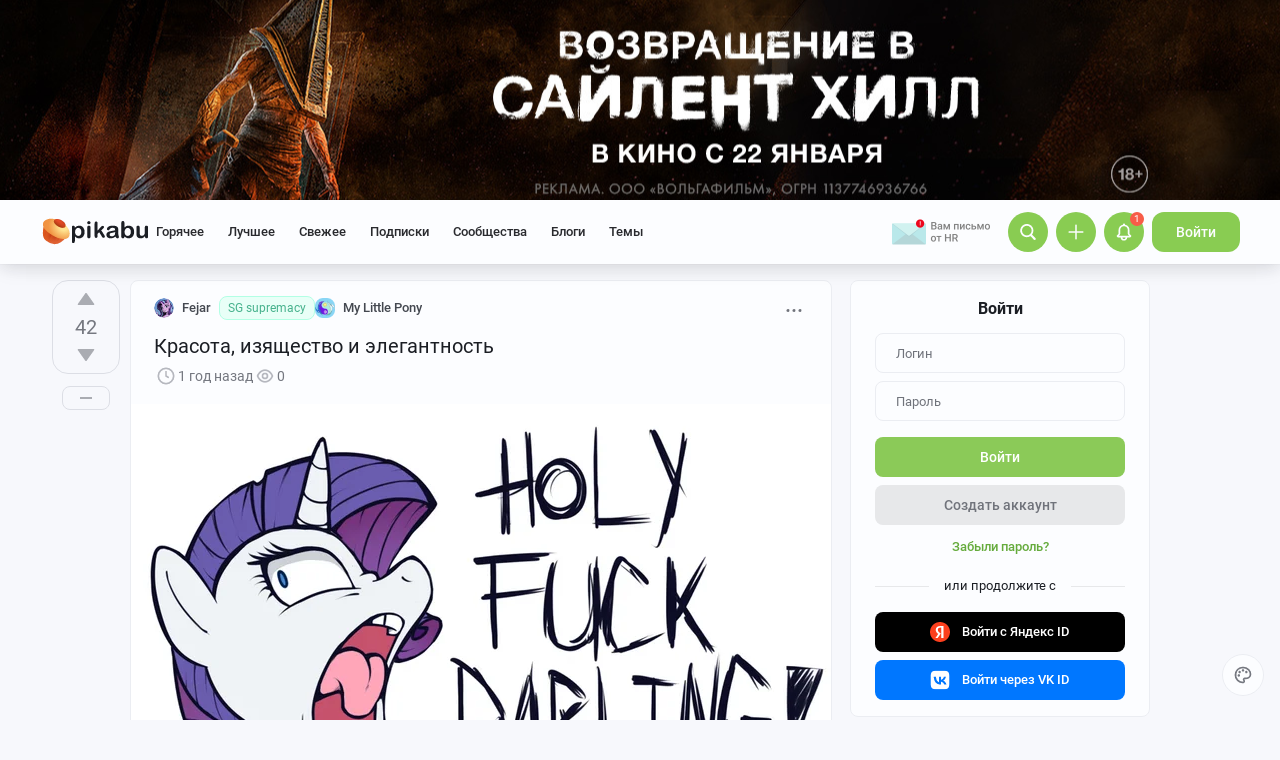

--- FILE ---
content_type: text/html; charset=windows-1251
request_url: https://pikabu.ru/story/krasota_izyashchestvo_i_yelegantnost_11389795/author
body_size: 38227
content:

			<!doctype html>
			<html lang="ru" class="dv no-svg no-js" dir="ltr">
			<head>
				<title>Красота, изящество и элегантность - 06.05.24 21:05 | Пикабу</title>
				<meta charset="windows-1251">
				<meta http-equiv="x-ua-compatible" content="ie=edge">
				<meta name="viewport" content="width=device-width, initial-scale=1">
				<meta name="description" content="Красота, изящество и элегантность - 06.05.24 21:05 — пост пикабушника Fejar. Комментариев - 3, сохранений - 3. Присоединяйтесь к обсуждению или опубликуйте свой пост!">
				<!--5e70yo7ib1jivlw5-->
				<meta property="fb:admins" content="100000072189793">
				<meta property="fb:app_id" content="586543721489673">
				<link rel="preload" as="image" fetchpriority="high" href="https://cs13.pikabu.ru/post_img/2024/05/06/10/171501818312625582.webp">
<link rel="search" title="Пикабу" type="application/opensearchdescription+xml" href="https://pikabu.ru/api/osd/description.php">
				<link id="favicon" rel="shortcut icon" href="https://cs.pikabu.ru/assets/favicon.ico" type="image/x-icon">
				<link rel="apple-touch-icon" href="https://cs.pikabu.ru/assets/images/apple-touch-icon-60x60.png">
				<link rel="apple-touch-icon" sizes="76x76" href="https://cs.pikabu.ru/assets/images/apple-touch-icon-76x76.png">
				<link rel="apple-touch-icon" sizes="120x120" href="https://cs.pikabu.ru/assets/images/apple-touch-icon-120x120.png">
				<link rel="apple-touch-icon" sizes="152x152" href="https://cs.pikabu.ru/assets/images/apple-touch-icon-152x152.png">
				<link rel="alternate" type="application/rss+xml" title="RSS" href="/xmlfeeds.php?cmd=popular">
				<meta name="yandex-tableau-widget" content="logo=https://cs.pikabu.ru/assets/images/ya_tableau.png, color=#8ac858">
		<script type="text/javascript">!function(){var t=document.createElement("script");t.type="text/javascript",t.async=!0,t.src="https://vk.ru/js/api/openapi.js?169",t.onload=function(){VK.Retargeting.Init("VK-RTRG-1217519-1X1GE"),VK.Retargeting.Hit()},document.head.appendChild(t)}();</script><noscript><img src="https://vk.ru/rtrg?p=VK-RTRG-1217519-1X1GE" style="position:fixed; left:-999px;" alt=""/></noscript>
			<script>
				function loadAsyncScript(key, url, attrs = {}) {
					key = "script" + key;
					const script = document.createElement("script");
					script.async = true;
					script.src = url;
					for (const k in attrs) {
						script.setAttribute(k, attrs[k]);
					}
					window[key] = script;
					script.addEventListener("load", () => window[key + "Loaded"] = true);
					document.head.append(script);
				}
			</script>
		
			<meta name="twitter:card" content="summary_large_image"/>
			<meta name="twitter:site" content="@pikabu_vk"/>
			<meta name="twitter:title" content="Красота, изящество и элегантность"/>
			<meta name="twitter:url" content="https://pikabu.ru/story/krasota_izyashchestvo_i_yelegantnost_11389795"/>
			<meta name="twitter:domain" content="pikabu.ru"/>
		
				<meta name="twitter:description" content="Пост пикабушника Fejar в сообществе My Little Pony"/>
			
				<meta name="twitter:image" content="https://cs13.pikabu.ru/post_img/2024/05/06/10/og_og_171501827722009740.jpg"/>
			
			<meta property="article:author" content="https://www.facebook.com/pikabu.ru">
			<meta property="article:publisher" content="https://www.facebook.com/pikabu.ru">
			<meta property="og:type" content="article"/>
			<meta property="og:title" content="Красота, изящество и элегантность"/>
			<meta property="og:url" content="https://pikabu.ru/story/krasota_izyashchestvo_i_yelegantnost_11389795"/>
			<meta property="og:image" content="https://cs13.pikabu.ru/post_img/2024/05/06/10/og_og_171501827722009740.jpg"/>
			<meta property="og:site_name" content="Пикабу"/>
		
				<meta property="og:description" content="Пост пикабушника Fejar в сообществе My Little Pony"/>
			
			<meta name="msvalidate.01" content="5A4048C8FE214628224C740680B7A15C"/>
		<script type="application/ld+json">[{"@context":"https:\/\/schema.org","@type":"BreadcrumbList","itemListElement":[{"@type":"ListItem","position":1,"name":"\u0413\u043b\u0430\u0432\u043d\u0430\u044f","item":"https:\/\/pikabu.ru\/"},{"@type":"ListItem","position":2,"name":"My Little Pony","item":"https:\/\/pikabu.ru\/tag\/My Little Pony\/hot"},{"@type":"ListItem","position":3,"name":"Ponyart","item":"https:\/\/pikabu.ru\/tag\/Ponyart\/hot"},{"@type":"ListItem","position":4,"name":"Rarity","item":"https:\/\/pikabu.ru\/tag\/Rarity\/hot"},{"@type":"ListItem","position":5,"name":"\u041a\u0440\u0430\u0441\u043e\u0442\u0430, \u0438\u0437\u044f\u0449\u0435\u0441\u0442\u0432\u043e \u0438 \u044d\u043b\u0435\u0433\u0430\u043d\u0442\u043d\u043e\u0441\u0442\u044c"}]}]</script><script type="application/ld+json">{"@context":"https:\/\/schema.org","@type":"WebPage","headline":"\u041a\u0440\u0430\u0441\u043e\u0442\u0430, \u0438\u0437\u044f\u0449\u0435\u0441\u0442\u0432\u043e \u0438 \u044d\u043b\u0435\u0433\u0430\u043d\u0442\u043d\u043e\u0441\u0442\u044c","url":"https:\/\/pikabu.ru\/story\/krasota_izyashchestvo_i_yelegantnost_11389795","dateCreated":"20240506T210511+03:00","creator":"https:\/\/pikabu.ru\/@Fejar"}</script><script type="text/javascript">(function(){var T="pkb_theme";var h=document,E=h.documentElement,d=E.classList;function c(e,s,r){return e===s||e>s&&(r>=e&&r<1440||r>=0&&r<s)||e<s&&r>=e&&r<s}var _=[],M=function(){try{var e=JSON.parse(localStorage.getItem(T));if(e.v!==1)return;var s=e.d,r=e.s,o=e.f,i=e.to,n=new Date,a={};a.originalThemeObj=e,o=typeof o=="number"&&o<1440?o:null,i=typeof i=="number"&&i<1440?i:null,n=n.getHours()*60+n.getMinutes(),s&&(!r||o!==null&&i!==null&&c(o,i,n))&&(a.useDarkTheme=!0);var u=_.indexOf(e.t);return u>-1&&(a.theme=_[u]),a}catch(e){}},t=M(),l=window.matchMedia,f=l&&l("(prefers-color-scheme: dark)").matches;t&&t.theme&&E.setAttribute("data-theme",t.theme);var A;(A=t==null?void 0:t.originalThemeObj)!=null&&A.a&&E.setAttribute("data-theme-animations",!0);(t&&t.useDarkTheme||!t&&f)&&(E.setAttribute("data-theme-dark","true"),t||localStorage.setItem(T,JSON.stringify({d:!0})))})();</script><script type="application/json" class="app__config" data-entry="initParams">{"siteURL":"https:\/\/pikabu.ru\/","imgURL":"https:\/\/cs.pikabu.ru\/","uploadServerUrl":"https:\/\/u.pikabu.ru","uploadVideoServerUrl":"https:\/\/v.pikabu.ru","statUrl":"https:\/\/d.pikabu.ru","environment":225,"pageName":"story","pageRecordID":"11389795","sessionID":"jf8cg90il5jg71aod3cq072g55","csrfToken":"a77616a38bed5b5c97f47060b362ac3f","isStoryAnimPreview":true,"isCommAnimPreview":true,"isScrollTopBtn":true,"isNsfwStory":false,"isAjaxLoadMode":true,"isExpandedMode":true,"isFullStoryView":false,"uniqueBufferID":"136c80ca39","maxCommentsBranchDepth":1,"filterName":"","isDeleted":false,"remainingRestoringDays":0,"maxImageFileSize":20971520,"swUrl":"\/sw.js","swVersion":"8034da5657c7","isAvailableMessageCommentsTyping":true,"is_client_error_catch":false,"isAvailableStoryViews":true,"isAvailableNewWaySaveVisits":true,"analyticsParameters":[],"tags_fold_mode":0,"showTopHotStory":false,"isVideoAutoplayMode":true,"isAdsDisabled":false,"isAdsDisableAllowed":false,"isConfirmed":false,"userFlags":0,"oauthLogin":"","providerName":"","isExternalReferer":true,"canShowSurvey":false,"aqpt":"3dc94b19495c754e460da0e8b2acd5d4","isUserTopAuthor":false,"birthday_tasks":[""],"isStatisticsAvailable":false,"canSubscribeToPaidOptions":false,"hasPaidOptions":false,"subsCommentsCount":0,"isGoldenUser":false,"minStoryImgAspectRatioForMaxHeight":0.25,"websocketAddr":"wss:\/\/ws.pikabu.ru","userAchievementBalance":0,"isNsfwRestrictedCountry":false,"userID":0,"isSlowModeEnabled":false,"isNewUser":true,"canUseOneTapAuth":false,"isEmotionsEnabled":true,"emotionsTypesConfig":{"1":{"class":"laugh","is_for_moderator":0,"is_paid":0},"2":{"class":"angel","is_for_moderator":0,"is_paid":0},"3":{"class":"omg","is_for_moderator":0,"is_paid":0},"4":{"class":"sad","is_for_moderator":0,"is_paid":0},"5":{"class":"angry","is_for_moderator":0,"is_paid":0},"6":{"class":"100","is_for_moderator":0,"is_paid":0},"7":{"class":"applause","is_for_moderator":0,"is_paid":0},"8":{"class":"clown","is_for_moderator":0,"is_paid":0},"9":{"class":"crying","is_for_moderator":0,"is_paid":0},"10":{"class":"cute","is_for_moderator":0,"is_paid":0},"11":{"class":"dove","is_for_moderator":0,"is_paid":0},"12":{"class":"facepalm","is_for_moderator":0,"is_paid":0},"13":{"class":"fire","is_for_moderator":0,"is_paid":0},"14":{"class":"heartbreak","is_for_moderator":0,"is_paid":0},"15":{"class":"heartlike","is_for_moderator":0,"is_paid":0},"16":{"class":"lol","is_for_moderator":0,"is_paid":0},"17":{"class":"mod-ban","is_for_moderator":1,"is_paid":0},"18":{"class":"mod-check","is_for_moderator":1,"is_paid":0},"19":{"class":"mod-pikabu","is_for_moderator":1,"is_paid":0},"20":{"class":"mod-wait","is_for_moderator":1,"is_paid":0},"21":{"class":"mod-see","is_for_moderator":1,"is_paid":0},"22":{"class":"popcorn","is_for_moderator":0,"is_paid":0},"23":{"class":"stoneface","is_for_moderator":0,"is_paid":0},"24":{"class":"strawberry","is_for_moderator":0,"is_paid":0},"25":{"class":"wtf","is_for_moderator":0,"is_paid":0},"26":{"class":"poop","is_for_moderator":0,"is_paid":1},"27":{"class":"skull","is_for_moderator":0,"is_paid":1},"28":{"class":"holding-tears","is_for_moderator":0,"is_paid":1},"29":{"class":"praying","is_for_moderator":0,"is_paid":1},"30":{"class":"melting","is_for_moderator":0,"is_paid":1},"33":{"class":"rage","is_for_moderator":0,"is_paid":1},"34":{"class":"party","is_for_moderator":0,"is_paid":1},"35":{"class":"christmastree","is_for_moderator":0,"is_paid":0}},"commentLikeEmotionId":15,"emotionsMinStoryId":7209426,"LIMIT_MAX_BLOCKS_COUNT":300,"LIMIT_MAX_MEDIA_BLOCKS_COUNT":25,"LIMIT_IMAGES_BYTES":20971520,"limitSeriesPerUser":100,"limitStoriesInSeries":1000,"cloudTipsMode":1,"availableStoryBoosts":0,"maxStoryBoosts":2,"oauthError":0,"oauthErrorMessage":""}</script><link type="text/css" rel="stylesheet" href="https://cs.pikabu.ru/apps/ub/5.4.521/desktop/app.mo.css"><style>@font-face{font-family:Roboto;font-style:normal;font-weight:400;font-display:block;src:url(https://cs.pikabu.ru/apps/ub/5.0.1/desktop/style/roboto-regular.woff2)format("woff2")}@font-face{font-family:Roboto;font-style:italic;font-weight:400;font-display:block;src:url(https://cs.pikabu.ru/apps/ub/5.0.1/desktop/style/roboto-italic.woff2)format("woff2")}@font-face{font-family:Roboto;font-style:normal;font-weight:500;font-display:block;src:url(https://cs.pikabu.ru/apps/ub/5.0.1/desktop/style/roboto-500.woff2)format("woff2")}@font-face{font-family:Roboto;font-style:italic;font-weight:500;font-display:block;src:url(https://cs.pikabu.ru/apps/ub/5.0.1/desktop/style/roboto-500italic.woff2)format("woff2")}@font-face{font-family:Roboto;font-style:normal;font-weight:700;font-display:block;src:url(https://cs.pikabu.ru/apps/ub/5.4.81/desktop/style/roboto-bold.woff2)format("woff2")}@font-face{font-family:Roboto;font-style:italic;font-weight:700;font-display:block;src:url(https://cs.pikabu.ru/apps/ub/5.4.81/desktop/style/roboto-bold-italic.woff2)format("woff2")}@font-face{font-family:FontAwesome;font-display:block;src:url(https://cs.pikabu.ru/apps/ub/5.0.1/desktop/style/fontawesome.woff2)format("woff2");font-weight:400;font-style:normal}@font-face{font-family:Lato;font-style:normal;font-weight:400;font-display:block;src:url()format("woff2")}@font-face{font-family:Lato;font-style:italic;font-weight:400;font-display:block;src:url()format("woff2")}@font-face{font-family:Lato;font-style:normal;font-weight:500;font-display:block;src:url()format("woff2")}@font-face{font-family:Lato;font-style:italic;font-weight:500;font-display:block;src:url()format("woff2")}@font-face{font-family:Lato;font-style:normal;font-weight:700;font-display:block;src:url()format("woff2")}@font-face{font-family:Lato;font-style:italic;font-weight:700;font-display:block;src:url()format("woff2")}@font-face{font-family:Inter;font-style:normal;font-weight:400;font-display:block;src:url()format("woff2")}@font-face{font-family:Inter;font-style:italic;font-weight:400;font-display:block;src:url()format("woff2")}@font-face{font-family:Inter;font-style:normal;font-weight:500;font-display:block;src:url()format("woff2")}@font-face{font-family:Inter;font-style:italic;font-weight:500;font-display:block;src:url()format("woff2")}@font-face{font-family:Inter;font-style:normal;font-weight:700;font-display:block;src:url()format("woff2")}@font-face{font-family:Inter;font-style:italic;font-weight:700;font-display:block;src:url()format("woff2")}@font-face{font-family:Unbounded;font-weight:400;font-display:block;src:url(https://cs.pikabu.ru/apps/ub/5.3.828/desktop/style/unbounded-400.woff2)format("woff2")}@font-face{font-family:Unbounded;font-weight:700;font-display:block;src:url(https://cs.pikabu.ru/apps/ub/5.3.828/desktop/style/unbounded-700.woff2)format("woff2")}@font-face{font-family:Unbounded;font-weight:800;font-display:block;src:url(https://cs.pikabu.ru/apps/ub/5.3.828/desktop/style/unbounded-800.woff2)format("woff2")}</style><link rel="preload" as="script" href="https://cs.pikabu.ru/apps/ub/5.4.521/desktop/app.df65d488de0f.mo.js"><link rel="preload" as="script" href="https://cs.pikabu.ru/apps/ub/5.4.486/desktop/vendors-editor.7397e3e8ac06.mo.js"><link rel="preload" as="script" href="https://cs.pikabu.ru/apps/ub/5.4.521/desktop/vendors.887306615827.mo.js"><link rel="preload" as="script" href="https://cs.pikabu.ru/apps/ub/5.4.519/desktop/ui.88a46270b0f8.mo.js"><link rel="preload" as="font" type="font/woff2" crossorigin="anonymous" href="https://cs.pikabu.ru/apps/ub/5.0.1/desktop/style/roboto-regular.woff2"><link rel="preload" as="font" type="font/woff2" crossorigin="anonymous" href="https://cs.pikabu.ru/apps/ub/5.0.1/desktop/style/roboto-500.woff2"><link rel="preload" as="font" type="font/woff2" crossorigin="anonymous" href="https://cs.pikabu.ru/apps/ub/5.4.81/desktop/style/roboto-bold.woff2"><link rel="preload" as="script" href="https://cs.pikabu.ru/apps/ub/5.4.480/desktop/app.7d4c711ce970.mo.js"><script>loadAsyncScript("HeaderBidding", "https://yandex.ru/ads/system/header-bidding.js");</script>
				<script>
					window.YaHeaderBiddingSettings = {
						biddersMap: {"myTarget":"812207","buzzoola":"881100","adriver":"1144261","sape":"2058588","astralab":"2774317","videonow":"881099","betweenDigital":"812208","mediasniper":"2363733","otm":"1419740","alfasense":"1097220","hybrid":"3360626","bidvol":"3404683","nemedia":"3150573","smi2":"3477109","roxot":"3475001","adfox_yandex_adplay-adv":"3362215"},
						...{"adUnits":[{"code":"adfox_d_feed_all_sidebar_1","sizes":[[300,600]],"bids":[{"bidder":"myTarget","params":{"placementId":"235694"}},{"bidder":"hybrid","params":{"placementId":"6853f8e6810d9819b48fe386"}},{"bidder":"solta","params":{"placementId":"185-Bd0Kv"}},{"bidder":"bidvol","params":{"placementId":"53599"}},{"bidder":"getintent","params":{"placementId":"215_V_pikabu.ru_D_Post_sidebar-top_300x600"}},{"bidder":"Gnezdo","params":{"placementId":"350920"}},{"bidder":"mediatoday","params":{"placementId":"10215"}},{"bidder":"astralab","params":{"placementId":"65ce0529f1662124c92ac3ef"}},{"bidder":"videonow","params":{"placementId":"8029993"}},{"bidder":"betweenDigital","params":{"placementId":"4737253"}},{"bidder":"mediasniper","params":{"placementId":"4642"}},{"bidder":"adriver","params":{"placementId":"49:pikabu_300x600_1_D_vn"}},{"bidder":"sape","params":{"placementId":"880881"}},{"bidder":"rtbhouse","params":{"placementId":"nAuoutQkhMRdJo5jPZTE"}},{"bidder":"otm","params":{"placementId":"518"}},{"bidder":"buzzoola","params":{"placementId":"1261223"}}]},{"code":"adfox_d_feed_all_sidebar_2","sizes":[[300,250],[300,300]],"bids":[{"bidder":"myTarget","params":{"placementId":"1676512"}},{"bidder":"hybrid","params":{"placementId":"6853f8fa810d9819b48fe388"}},{"bidder":"solta","params":{"placementId":"185-Ez1Ng"}},{"bidder":"bidvol","params":{"placementId":"53598"}},{"bidder":"getintent","params":{"placementId":"215_V_pikabu.ru_D_Post-sidebar-middle_300x250"}},{"bidder":"betweenDigital","params":{"placementId":"2492414"}},{"bidder":"Gnezdo","params":{"placementId":"350921"}},{"bidder":"astralab","params":{"placementId":"65ce05b2f1662124c92ac3f2"}},{"bidder":"adriver","params":{"placementId":"49:pikabu_300x600_2_D_vn"}},{"bidder":"videonow","params":{"placementId":"8030208"}},{"bidder":"mediasniper","params":{"placementId":"4643"}},{"bidder":"rtbhouse","params":{"placementId":"XA3rcocGjX9Bly6JOXPR"}},{"bidder":"sape","params":{"placementId":"880883"}},{"bidder":"otm","params":{"placementId":"56045"}},{"bidder":"buzzoola","params":{"placementId":"1122377"}}]},{"code":"adfox_context_menu_1","sizes":[[300,300],[300,250]],"bids":[{"bidder":"myTarget","params":{"placementId":"1676473"}},{"bidder":"getintent","params":{"placementId":"215_V_pikabu.ru_D_Post-sidebar-down_300x250"}},{"bidder":"solta","params":{"placementId":"185-Cj0Rn"}},{"bidder":"hybrid","params":{"placementId":"6853f91770e7b2f9582ec2da"}},{"bidder":"bidvol","params":{"placementId":"53597"}},{"bidder":"Gnezdo","params":{"placementId":"350922"}},{"bidder":"adriver","params":{"placementId":"49:pikabu_300x600_3_D_vn"}},{"bidder":"astralab","params":{"placementId":"65ce05f9f1662124c92ac3f9"}},{"bidder":"betweenDigital","params":{"placementId":"4737255"}},{"bidder":"videonow","params":{"placementId":"8031585"}},{"bidder":"mediasniper","params":{"placementId":"4644"}},{"bidder":"sape","params":{"placementId":"880882"}},{"bidder":"rtbhouse","params":{"placementId":"QX63YQ80IywZOiCSFhor"}},{"bidder":"otm","params":{"placementId":"56038"}},{"bidder":"buzzoola","params":{"placementId":"1261224"}}]},{"code":"adfox_context_story_top_1","sizes":[[700,250]],"bids":[{"bidder":"myTarget","params":{"placementId":"1502962"}},{"bidder":"getintent","params":{"placementId":"215_V_pikabu.ru_D_Post_UnderPost_700x250"}},{"bidder":"Gnezdo","params":{"placementId":"351075"}},{"bidder":"buzzoola","params":{"placementId":"1262151"}},{"bidder":"betweenDigital","params":{"placementId":"4493602"}},{"bidder":"videonow","params":{"placementId":"8092142"}}]},{"code":"adfox_d_story_undercomments_1","sizes":[[240,400]],"bids":[{"bidder":"myTarget","params":{"placementId":"1821626"}},{"bidder":"hybrid","params":{"placementId":"6853fba070e7b2f9582ec2fa"}},{"bidder":"astralab","params":{"placementId":"680a428b4e6965fa7b31b62b"}},{"bidder":"adriver","params":{"placementId":"49:pikabu_240x400_d_story_undercomments-1"}},{"bidder":"alfasense","params":{"placementId":"74270"}},{"bidder":"otm","params":{"placementId":"100826"}},{"bidder":"sape","params":{"placementId":"938462"}},{"bidder":"getintent","params":{"placementId":"215_V_pikabu.ru_D_Story_Undercomments-1_240\u0445400"}},{"bidder":"buzzoola","params":{"placementId":"1292807"}},{"bidder":"betweenDigital","params":{"placementId":"4843181"}},{"bidder":"videonow","params":{"placementId":"11883531"}}]},{"code":"adfox_d_story_undercomments_2","sizes":[[240,400]],"bids":[{"bidder":"myTarget","params":{"placementId":"1821633"}},{"bidder":"astralab","params":{"placementId":"680a428d4e6965fa7b31b644"}},{"bidder":"hybrid","params":{"placementId":"6853fbb2810d9819b48fe39c"}},{"bidder":"adriver","params":{"placementId":"49:pikabu_240x400_d_story_undercomments-2"}},{"bidder":"otm","params":{"placementId":"100829"}},{"bidder":"alfasense","params":{"placementId":"74272"}},{"bidder":"sape","params":{"placementId":"938463"}},{"bidder":"getintent","params":{"placementId":"215_V_pikabu.ru_D_Story_Undercomments-2_240\u0445400"}},{"bidder":"buzzoola","params":{"placementId":"1292809"}},{"bidder":"betweenDigital","params":{"placementId":"4843182"}},{"bidder":"videonow","params":{"placementId":"11884992"}}]},{"code":"adfox_d_story_undercomments_3","sizes":[[214,400]],"bids":[{"bidder":"myTarget","params":{"placementId":"1821638"}},{"bidder":"sape","params":{"placementId":"938464"}},{"bidder":"buzzoola","params":{"placementId":"1292811"}},{"bidder":"alfasense","params":{"placementId":"74304"}},{"bidder":"betweenDigital","params":{"placementId":"4843183"}},{"bidder":"videonow","params":{"placementId":"11885706"}}]},{"code":"adfox_context_story__1","sizes":[[700,250],[700,300]],"bids":[{"bidder":"myTarget","params":{"placementId":"1502964"}},{"bidder":"Gnezdo","params":{"placementId":"351076"}},{"bidder":"buzzoola","params":{"placementId":"1262152"}},{"bidder":"betweenDigital","params":{"placementId":"2494342"}},{"bidder":"videonow","params":{"placementId":"8093899"}}]},{"code":"adfox_feed-posts","sizes":[[700,250],[700,300],[700,400]],"bids":[{"bidder":"myTarget","params":{"placementId":"1502966"}},{"bidder":"sape","params":{"placementId":"931686"}},{"bidder":"buzzoola","params":{"placementId":"1262153"}},{"bidder":"Gnezdo","params":{"placementId":"351077"}},{"bidder":"betweenDigital","params":{"placementId":"4617271"}},{"bidder":"videonow","params":{"placementId":"8094532"}}]},{"code":"adfox_d_story_postroll","sizes":[[700,250],[700,300],[700,400]],"bids":[{"bidder":"myTarget","params":{"placementId":"1590732"}},{"bidder":"sape","params":{"placementId":"914326"}},{"bidder":"buzzoola","params":{"placementId":"1284623"}}]},{"code":"adfox_d_feed_all_sidebar_fix","sizes":[[300,250],[300,300]],"bids":[{"bidder":"myTarget","params":{"placementId":"1676848"}},{"bidder":"solta","params":{"placementId":"185-Xq6An"}},{"bidder":"betweenDigital","params":{"placementId":"4497038"}},{"bidder":"nemedia","params":{"placementId":"7661"}},{"bidder":"getintent","params":{"placementId":"215_V_pikabu.ru_D_D-GC-300x600-fix_300x250"}},{"bidder":"bidvol","params":{"placementId":"53596"}},{"bidder":"hybrid","params":{"placementId":"6853f92c70e7b2f9582ec2dc"}},{"bidder":"adriver","params":{"placementId":"49:pikabu_300x600_fix_D_vn"}},{"bidder":"Gnezdo","params":{"placementId":"350923"}},{"bidder":"astralab","params":{"placementId":"65ce0866f1662124c92ac3fe"}},{"bidder":"videonow","params":{"placementId":"8032441"}},{"bidder":"sape","params":{"placementId":"880885"}},{"bidder":"mediasniper","params":{"placementId":"4645"}},{"bidder":"otm","params":{"placementId":"56052"}},{"bidder":"buzzoola","params":{"placementId":"1228253"}}]}],"timeout":1000},
						callbacks: {
							onBidsReceived: (bids) => {
								 try {
									window.bidsList = window.Ya.headerBidding.getBidsReceived();
								} catch (e) {}
							}
						}
					};
				</script>
			
			<script>
			window.Ya || (window.Ya = {});
			window.yaContextCb = window.yaContextCb || [];
			window.Ya.adfoxCode || (window.Ya.adfoxCode = {});
			window.Ya.adfoxCode.hbCallbacks || (window.Ya.adfoxCode.hbCallbacks = []);
			</script>
			<script id="yandex-context-script"></script>
			<script type="text/javascript">
				window.addEventListener("load", () => {
					const script = document.getElementById("yandex-context-script");
					script.src = "https://yandex.ru/ads/system/context.js";
				});
			</script>
		
				<script id="yandex-video-script"></script>
				<script type="text/javascript">
					window.addEventListener("load", () => {
						const script = document.getElementById("yandex-video-script");
						script.src = "https://yandex.ru/ads/system/adsdk.js";
					});
				</script>
			<meta name="robots" content="max-image-preview:large">
			<script>
				window.PkbAnalytics = {"source":3,"userID":0,"isNewUser":true,"sessionID":"jf8cg90il5jg71aod3cq072g55","experiments":{"ads_three_in_one_20250423":"B","decrease_images_20250120":"B","new_video_player_20250430":"B","pikabu_games_menu_20251204":"B","unauthorised_views_20250324":"B"},"unauthorizedId":"2440053378833769628","unauthorizedTs":1769111793,"gaClientId":""};
			</script>
		
			</head>
			<body>
				<script type="text/javascript">(()=>{"use strict";var e,r,t,o,n,a={},i={};function d(e){var r=i[e];if(void 0!==r)return r.exports;var t=i[e]={id:e,loaded:!1,exports:{}};return a[e].call(t.exports,t,t.exports,d),t.loaded=!0,t.exports}d.m=a,d.amdD=function(){throw new Error("define cannot be used indirect")},d.amdO={},e=[],d.O=(r,t,o,n)=>{if(!t){var a=1/0;for(s=0;s<e.length;s++){for(var[t,o,n]=e[s],i=!0,l=0;l<t.length;l++)(!1&n||a>=n)&&Object.keys(d.O).every((e=>d.O[e](t[l])))?t.splice(l--,1):(i=!1,n<a&&(a=n));if(i){e.splice(s--,1);var u=o();void 0!==u&&(r=u)}}return r}n=n||0;for(var s=e.length;s>0&&e[s-1][2]>n;s--)e[s]=e[s-1];e[s]=[t,o,n]},d.n=e=>{var r=e&&e.__esModule?()=>e.default:()=>e;return d.d(r,{a:r}),r},t=Object.getPrototypeOf?e=>Object.getPrototypeOf(e):e=>e.__proto__,d.t=function(e,o){if(1&o&&(e=this(e)),8&o)return e;if("object"==typeof e&&e){if(4&o&&e.__esModule)return e;if(16&o&&"function"==typeof e.then)return e}var n=Object.create(null);d.r(n);var a={};r=r||[null,t({}),t([]),t(t)];for(var i=2&o&&e;"object"==typeof i&&!~r.indexOf(i);i=t(i))Object.getOwnPropertyNames(i).forEach((r=>a[r]=()=>e[r]));return a.default=()=>e,d.d(n,a),n},d.d=(e,r)=>{for(var t in r)d.o(r,t)&&!d.o(e,t)&&Object.defineProperty(e,t,{enumerable:!0,get:r[t]})},d.f={},d.e=e=>Promise.all(Object.keys(d.f).reduce(((r,t)=>(d.f[t](e,r),r)),[])),d.u=e=>({111:"/apps/ub/5.4.430/desktop/vendors-hls",341:"/apps/ub/5.4.0/desktop/vendors-secondary",535:"/apps/ub/5.4.0/desktop/vendors-dash"}[e]+"."+{111:"252971e2fc04",341:"f9f59a4cfb03",535:"d4ca24021f2f"}[e]+".mo.js"),d.g=function(){if("object"==typeof globalThis)return globalThis;try{return this||new Function("return this")()}catch(e){if("object"==typeof window)return window}}(),d.hmd=e=>((e=Object.create(e)).children||(e.children=[]),Object.defineProperty(e,"exports",{enumerable:!0,set:()=>{throw new Error("ES Modules may not assign module.exports or exports.*, Use ESM export syntax, instead: "+e.id)}}),e),d.o=(e,r)=>Object.prototype.hasOwnProperty.call(e,r),o={},n="pikabu:",d.l=(e,r,t,a)=>{if(o[e])o[e].push(r);else{var i,l;if(void 0!==t)for(var u=document.getElementsByTagName("script"),s=0;s<u.length;s++){var f=u[s];if(f.getAttribute("src")==e||f.getAttribute("data-webpack")==n+t){i=f;break}}i||(l=!0,(i=document.createElement("script")).charset="utf-8",i.timeout=120,d.nc&&i.setAttribute("nonce",d.nc),i.setAttribute("data-webpack",n+t),i.src=e),o[e]=[r];var c=(r,t)=>{i.onerror=i.onload=null,clearTimeout(p);var n=o[e];if(delete o[e],i.parentNode&&i.parentNode.removeChild(i),n&&n.forEach((e=>e(t))),r)return r(t)},p=setTimeout(c.bind(null,void 0,{type:"timeout",target:i}),12e4);i.onerror=c.bind(null,i.onerror),i.onload=c.bind(null,i.onload),l&&document.head.appendChild(i)}},d.r=e=>{"undefined"!=typeof Symbol&&Symbol.toStringTag&&Object.defineProperty(e,Symbol.toStringTag,{value:"Module"}),Object.defineProperty(e,"__esModule",{value:!0})},d.nmd=e=>(e.paths=[],e.children||(e.children=[]),e),d.p="https://cs.pikabu.ru/",(()=>{d.b=document.baseURI||self.location.href;var e={658:0};d.f.j=(r,t)=>{var o=d.o(e,r)?e[r]:void 0;if(0!==o)if(o)t.push(o[2]);else if(658!=r){var n=new Promise(((t,n)=>o=e[r]=[t,n]));t.push(o[2]=n);var a=d.p+d.u(r),i=new Error;d.l(a,(t=>{if(d.o(e,r)&&(0!==(o=e[r])&&(e[r]=void 0),o)){var n=t&&("load"===t.type?"missing":t.type),a=t&&t.target&&t.target.src;i.message="Loading chunk "+r+" failed.\n("+n+": "+a+")",i.name="ChunkLoadError",i.type=n,i.request=a,o[1](i)}}),"chunk-"+r,r)}else e[r]=0},d.O.j=r=>0===e[r];var r=(r,t)=>{var o,n,[a,i,l]=t,u=0;if(a.some((r=>0!==e[r]))){for(o in i)d.o(i,o)&&(d.m[o]=i[o]);if(l)var s=l(d)}for(r&&r(t);u<a.length;u++)n=a[u],d.o(e,n)&&e[n]&&e[n][0](),e[n]=0;return d.O(s)},t=self.webpackChunkpikabu=self.webpackChunkpikabu||[];t.forEach(r.bind(null,0)),t.push=r.bind(null,t.push.bind(t))})()})();(function(){var n=document,C=n.documentElement,s=C.classList;s.remove("no-js");function c(){try{return eval("async () => {}"),!0}catch(o){return!1}}var b=c();function p(){return window.CSS?window.CSS.supports("color","var(--primary)"):!1}var l="pkb_svg",i="pkb_modern";var f=n.cookie,M=f.indexOf(i)===-1,S=f.indexOf(i+"=1")!==-1;function m(o,e){var r=new Date,T=(o?"1":"0")+(e?"1":"0");r.setMilliseconds(864e5),n.cookie="".concat(i,"=").concat(T,";expires=").concat(r.toUTCString())}M&&(S=c(),m(S,p()));S&&(window.onerror=function(){arguments[4]instanceof SyntaxError&&(m(!1,p()),n.location.reload())});function _(o){var e=5381,r=o.length;for(;r--;)e=e*33^o.charCodeAt(r);return e>>>0}var L=function(){try{return"localStorage"in window&&Boolean(window.localStorage)}catch(o){return!1}},a=L()?window.localStorage:void 0,d=typeof a!="undefined";var t=null,g=/^<svg(.*)svg>$/,E=function(){t&&(n.body.insertAdjacentHTML("afterbegin",t),s.remove("no-svg"))},O;d&&(t=((O=a)==null?void 0:O.getItem(l))||null,typeof t=="string"&&g.test(t)&&_(t)===3178398754?E():t=null);if(!t){var o=new XMLHttpRequest,e="";/\bplb=1/.test(document.cookie)&&(e="https://pikabu.lh/staff/common/proxy-local-build/get_sprites.php?path="),o.open("GET",e+"https://cs.pikabu.ru/apps/ub/5.4.509/desktop/sprite.svg",!0),o.onload=function(){var r;o.status===200&&(t=o.responseText,g.test(t)&&(E(),d&&((r=a)==null||r.setItem(l,t))))},o.send()}var u=navigator.userAgent;(/MSIE (\d*[\d.]*)/.test(u)||/Trident\/.*rv:(\d+[\d.]*)/.test(u))&&s.add("ie");u.indexOf("Edge/")>0&&s.add("ms-edge")})();</script>
		
				<div class="app">
					<header class="header  header_dark">
		
					<style type="text/css">
						#branding_ad_header {
							background: url('https://cs20.pikabu.ru/s/2026/01/21/10/2id2xsw5_lg.jpg') no-repeat center;
							background-color: #;
							width: 100%;
							height: 264px;
							margin-bottom: -64px;
							display: block !important;
							visibility: visible !important;
						}
					</style>
				
					<a href="https://yandex.ru/adfox/260477/goLink?p1=cnpjl&amp;p2=frfe&amp;p5=bihzex&amp;pr=%random%" target="_blank">
						<div id="branding_ad_header" title="" onclick="yaCounter174977.reachGoal('branding_click', {position: 'Шапка'}); return true;">
						</div>
					</a>
				
					<!-- аудит брендирования #0 -->
	                <img src="https://yandex.ru/ads/adfox/260477/getCode?p1=cnpjl&amp;p2=frfe&amp;pfc=hqyaq&amp;pfb=bihzex&amp;pr=61412399&amp;ptrc=b" style="width: 1px; height: 1px; opacity: 0.01; position: absolute">
				
			<div class="header__main">
				<div class="header__inner">
		
			<div class="header__item header__logo">
				<div class="logo hint hint_bottom" aria-label="Что ты снимал на тапок сегодня?">
					<a class="logo__image" href="/"> <svg xmlns="http://www.w3.org/2000/svg" class="icon icon--ui__pikabu"><use xlink:href="#icon--ui__pikabu"></use></svg>
						<span class="logo__text"><svg xmlns="http://www.w3.org/2000/svg" class="icon icon--ui__logo-text"><use xlink:href="#icon--ui__logo-text"></use></svg></span>
					</a>
				</div>
			</div>
		
					<div class="header__wrapper">
						<div class="header__item header__menu">
							<div class="header-menu">
		<div class="header-menu__item" data-feed-key="hot"><a href="/">Горячее</a></div><div class="header-menu__item" data-feed-key="best"><a href="/best">Лучшее</a></div><div class="header-menu__item" data-feed-key="new"><a href="/new">Свежее</a></div>
			<div id="menu-subs" class="header-menu__item" data-feed-key="my_lent" data-analytics-params="{&quot;is_mark&quot;:&quot;0&quot;}">
				<a href="/subs">Подписки</a>
			</div>
		<div id="menu-communities" class="header-menu__item" data-feed-key="communities"><a href="/communities">Сообщества</a></div><div id="menu-companies" class="header-menu__item" data-feed-key="companies"><a href="/companies">Блоги</a></div><script type="application/json" class="app__config" data-entry="pinned-topics">[]</script>
			<div class="header-menu__item header-menu__item_topics" data-feed-key="topics">
				<a href="/themes">Темы</a>
			</div>
		
								<div class="header-menu__extra-wrapper">
									<div class="header-menu__extra"><svg xmlns="http://www.w3.org/2000/svg" class="icon icon--ui__extra"><use xlink:href="#icon--ui__extra"></use></svg></div>
								</div>
							</div>
						</div>
						<!--noindex-->
						<div class="header__item header__right-menu">
							<div class="header-right-menu">
		
				<!--noindex-->
				<a data-promo-id="" id="specials" href="https://ads.adfox.ru/260477/goLink?p1=cnpjl&amp;p2=frfe&amp;p5=siunp&amp;pr=%rand%" style="position:relative;display:inline-block;margin-right:15px;width:118px;top:3px;max-height:44px;" target="_blank" rel="nofollow noopener" class="promo-button">
					<img style="position:absolute; width:1px; height:1px;" src="">
					<img src="https://cs13.pikabu.ru/post_img/2024/02/17/11/1708193672164130489.png" style="max-height:40px;max-width:100%;">
				</a>
				<!--/noindex-->
			
							<div class="header-right-menu__item header-right-menu__search">
								<svg xmlns="http://www.w3.org/2000/svg" class="icon icon--ui-kit__search_m"><use xlink:href="#icon--ui-kit__search_m"></use></svg>
							</div>
		<a href="/add" class="header-right-menu__item header-right-menu__add button_add" data-type="header"><svg xmlns="http://www.w3.org/2000/svg" class="icon icon--ui-kit__plus_m"><use xlink:href="#icon--ui-kit__plus_m"></use></svg></a>
							<a href="/information/welcome" class="header-right-menu__item header-right-menu__notification">
								<svg xmlns="http://www.w3.org/2000/svg" class="icon icon--ui-kit__notifications_m"><use xlink:href="#icon--ui-kit__notifications_m"></use></svg>
							</a>
							<button class="pkb-normal-btn header-right-menu__login-button">
								Войти
							</button>
			
							</div>
						</div>
						<!--/noindex-->
					</div>
				</div>
			</div>
			<div class="header__sticky-filter"></div>
			<div class="header__messages">
		
				</div>
			</header>
			<script>
				if (["zalipaka.icu","picabu.cfd"].includes(location.host) && location.hash !== "#allow") {
					document.body.innerHTML = "<h1>Внимание! Это фишинговый сайт, не вводите в нем свои личные данные!</h1>";
					document.close();
				}
			</script>
		
			<div class="app__inner">
		
					<div class="sidebar sidebar_right">
						<aside class="sidebar__inner">
			
			
			<span class="auth__error auth__error_top"></span>
			<div class="sidebar-block sidebar-block_border" data-step="signin">
		
				<div class="tabs sidebar-auth">
					<div class="tabs__container">
						<div class="tabs__tab tabs__tab_visible auth" data-id="signin">
							<div class="auth__header">Войти</div>
							<div class="auth__content">
								<form method="post" action="javascript:void 0;" novalidate id="signin-form">
									<input type="hidden" name="mode" value="login"/>
									<div class="auth__field auth__field-input">
										<div class="input input_medium"><input class="input__input" type="text" name="username" autocapitalize="none" autocorrect="off" autocomplete="username" required minlength="3" maxlength="40" placeholder="Логин" tabindex="0"/></div>
									</div>
									<div class="auth__field auth__field-input">
										<div class="input input_medium"><input class="input__input" type="password" name="password" autocomplete="password" required minlength="3" maxlength="160" placeholder="Пароль" tabindex="0"/></div>
									</div>
									<div class="auth__field"><div class="auth__captcha" style="display: none;"></div></div>
									<div class="auth__field"><div class="auth__captcha_v3" style="display: none;"></div></div>
									<div class="auth__field"><span class="auth__error"></span></div>
									<div class="auth__field auth__field_firstbtn"><button type="submit" class="button_success button_width_100">Войти</button></div>
									<div class="auth__field auth__field_lastbtn">
										<button class="button_gray button_width_100" data-role="route" data-to="signup">Создать аккаунт</button>
									</div>
									<div class="auth__field">
										<span class="auth__forget" data-role="route" data-to="forget">Забыли пароль?</span>
									</div>
									<div class="section-hr">
										<div class="section-hr__title">
											<span>или продолжите с</span>
										</div>
									</div>
								</form>
							</div>
						</div>
						<div class="tabs__tab auth" data-id="signup">
							<div class="auth__header">Создать аккаунт</div>
							<div class="auth__content">
								<form method="POST" action="javascript:void 0;" autocomplete="off" novalidate>
									<!--input type="hidden" name="mode" value="auth"-->
									<div class="auth__field auth__field-input">
										<div class="input input_medium">
											<input class="input__input" type="email" autocomplete="on" name="email" placeholder="E-mail"/>
										</div>
									</div>
									<div class="auth__field auth__field-input">
										<div class="input input_medium"><input class="input__input" type="text" autocomplete="on" name="username" required minlength="4" maxlength="16" placeholder="Никнейм на Пикабу *"/></div>
									</div>
									<div class="auth__field auth__field-input">
										<div class="input input_box input_medium" data-role="auth">
											<span class="input__box">
												<input class="input__input" type="password" data-role="password" name="password" autocomplete="new-password" required minlength="6" maxlength="160" placeholder="Пароль *"/>
											</span>
										</div>
									</div>
									<div class="auth__field auth__field_agreements auth__field_modal">
										Регистрируясь, я&nbsp;даю согласие на&nbsp;<a href="/information/consent" data-type="agreement" target="_blank">обработку данных</a> и&nbsp;<a href="http://pikabu.ru/go/sub_email" target="_blank">условия почтовых рассылок</a>.
									</div>
									<div class="auth__field"><div class="auth__captcha"></div></div>
									<div class="auth__field"><div class="auth__captcha_v3"></div></div>
									<div class="auth__field"><span class="auth__error"></span></div>
									<div class="auth__field auth__field_firstbtn"><button type="submit" class="button_success button_width_100">Создать аккаунт</button></div>
									<div class="auth__field">
										<button class="button_gray button_width_100" data-role="route" data-to="signin">У меня уже есть аккаунт</button>
									</div>
									<div class="section-hr">
										<div class="section-hr__title">
											<span>или</span>
										</div>
									</div>
								</form>
							</div>
						</div>
						
			<div class="tabs__tab auth" data-id="forget">
				<div class="auth__header">Восстановление пароля</div>
				<div class="auth__content">
					<form method="POST" action="javascript:void 0;" novalidate>
						<input type="hidden" name="action" value="request"/>
						<div class="auth__field auth__field-input">
							<div class="input input_medium">
								<input name="contact" class="input__input" required type="text" placeholder="E-mail или телефон"/>
							</div>
						</div>
						<div class="auth__field"><span class="auth__error"></span></div>
						<div class="auth__field auth__field_firstbtn"><button type="submit" class="button_success button_width_100 auth__submit">Восстановить</button></div>
						<div class="auth__field"><button class="button_gray button_width_100" data-role="route" data-to="signin">Войти</button></div>
					</form>
				</div>
			</div>
			<div class="tabs__tab auth" data-id="change-password">
				<div class="auth__header">Восстановление пароля</div>
				<div class="auth__content">
				<form method="POST" action="javascript: void(0);" novalidate>
					<div class="auth__field auth__field-input">
						<div class="input input_medium" data-type="code">
							<input class="input__input" type="text" autocomplete="off" name="code" required minlength="4" maxlength="4" placeholder="Код из СМС">
						</div>
					</div>
					<div class="auth__field auth__field-input">
						<div class="input input_medium" data-type="password">
							<input class="input__input" type="password" data-role="password" name="password" autocomplete="new-password" required minlength="6" maxlength="160" placeholder="Новый пароль">
						</div>
					</div>
					<div class="auth__field auth__field-input">
						<div class="input input_medium" data-type="password2">
							<input class="input__input" type="password" data-role="password" name="password2" autocomplete="new-password" required minlength="6" maxlength="160" placeholder="Пароль еще раз">
						</div>
					</div>
					<div class="auth__field"><span class="auth__error"></span></div>
					<div class="auth__field auth__field_firstbtn auth__field_submit"><button type="submit" class="button_success button_width_100 auth__submit">Подтвердить</button></div>
					<div class="auth__field">
						<a href="tg://resolve?domain=pikabu_access_code_bot&start=" target="_blank" class="auth__tlg-link">Получить код в Telegram</a>
						<span class="hint auth__tlg-hint" aria-label="Для получения кода, на данном устройстве должно быть установлено приложение &laquo;Телеграм&raquo;"><svg xmlns="http://www.w3.org/2000/svg" class="icon icon--ui__info icon--ui__info_table-row"><use xlink:href="#icon--ui__info"></use></svg></span>
					</div>
				</form>
				</div>
			</div>
		
					</div>
				</div>
				<div class="auth auth_smallmargin" data-hidden-for="forget">
					
			<div class="auth__providers">
				
			<a href="https://pikabu.ru/oauth.php?type=ya" class="auth__provider social-icon_color social-icon_wide" data-role="ya">
				<span class="auth__provider-logo"><svg xmlns="http://www.w3.org/2000/svg" class="icon icon--social__ya icon--social__ya_tool"><use xlink:href="#icon--social__ya"></use></svg></span>
				<span class="auth__provider-text">Войти с Яндекс ID</span>
			</a>
			<a href="https://pikabu.ru/oauth.php?type=vk" class="auth__provider social-icon_color social-icon_wide" data-role="vk">
				<span class="auth__provider-logo"><svg xmlns="http://www.w3.org/2000/svg" class="icon icon--social__vkid icon--social__vkid_tool"><use xlink:href="#icon--social__vkid"></use></svg></span>
				<span class="auth__provider-text">Войти через VK ID</span>
			</a>
			</div>
		
				
				</div>
			</div>
		
			<div class="sidebar-block sidebar-block_border sidebar-block-links">
				<div class="sidebar-block__content menu menu_vertical menu_promo-sidebar"><a href="https://promokod.pikabu.ru/?utm_source=pikabu&utm_medium=sidebar_button&utm_content=promokodi" target="_blank" class="menu__item" data-button="promo_codes"><svg xmlns="http://www.w3.org/2000/svg" class="icon icon--ui__tag"><use xlink:href="#icon--ui__tag"></use></svg><span>Промокоды</span></a><a href="https://vacancies.pikabu.ru/?utm_source=sidebar2_dv" target="_blank" class="menu__item" data-button="vacancies"><svg xmlns="http://www.w3.org/2000/svg" class="icon icon--ui__office-bag"><use xlink:href="#icon--ui__office-bag"></use></svg><span>Работа</span></a><a href="https://education.pikabu.ru/?utm_source=pikabu&utm_medium=sidebar_button" target="_blank" class="menu__item" data-button="courses"><svg xmlns="http://www.w3.org/2000/svg" class="icon icon--ui__mortarboard"><use xlink:href="#icon--ui__mortarboard"></use></svg><span>Курсы</span></a><a href="https://special.pikabu.ru/mediakit/?utm_source=sidebar_dv" target="_blank" class="menu__item" data-button="mediakit"><svg xmlns="http://www.w3.org/2000/svg" class="icon icon--ui__ic_fire"><use xlink:href="#icon--ui__ic_fire"></use></svg><span>Реклама</span></a><a href="https://games.pikabu.ru/?utm_source=pikabu&utm_medium=sidebar_button&utm_content=games" target="_blank" class="menu__item" data-button="games"><svg xmlns="http://www.w3.org/2000/svg" class="icon icon--ui__gamepad"><use xlink:href="#icon--ui__gamepad"></use></svg><span>Игры</span></a><a href="https://games.pikabu.ru/payment/steam?utm_source=pikabu&utm_medium=sidebar_button&utm_content=steam" target="_blank" class="menu__item" data-button="steam"><svg xmlns="http://www.w3.org/2000/svg" class="icon icon--ui__card"><use xlink:href="#icon--ui__card"></use></svg><span>Пополнение Steam</span></a>	</div>
			</div><div class="sidebar-block sidebar-block_placeholder sidebar-banner-300x250"><div id="adfox_d_feed_all_sidebar_1" data-code="{p1:&quot;cykup&quot;,p2:&quot;hbee&quot;}" style="width:100%"></div><script type="text/javascript">(function(d) {
	if (!window.scriptHeaderBidding) {
	loadAsyncScript("HeaderBidding", "https://yandex.ru/ads/system/header-bidding.js");
}
	var c = document.getElementById("adfox_d_feed_all_sidebar_1");
	if (!c) return;
	var p = c.parentElement;
	window.s = d.createElement("script");
s.type = "lazy-js";
s.setAttribute("data-target-id", "adfox_d_feed_all_sidebar_1");
s.setAttribute("data-closest", ".story, .sidebar-block, .section_padding_none");
s.setAttribute("data-distance", "3000");s.innerHTML = "(function () {\n\tconst f = function () {\n\t\tif (0 && !window.adfoxBlocksData) {\n\twindow.adfoxBlocksData = [];\n}\ntry {\n\twindow.adRequests = (window.adRequests || new Set()).add(\"adfox_d_feed_all_sidebar_1\");\n\twindow.postMessage({event: \"pkb:adfox-request\", id: \"adfox_d_feed_all_sidebar_1\"});\n\n\twindow.yaContextCb.push(()=>{\n\t\tYa.adfoxCode.create({\n\t\t\townerId: 260477,\n\t\t\tcontainerId: \"adfox_d_feed_all_sidebar_1\",\n\t\t\tparams: {p1:\"cykup\",p2:\"hbee\"},\n\t\t\tonRender: () => {\n\t\t\t\tconst adId = adfox_d_feed_all_sidebar_1.id;\n\t\t\t\twindow.adInfoStorage = (window.adInfoStorage || new Set()).add(adId);\n\t\t\t},\n\t\t\tonLoad: (data) => {\n\t\t\t\tif (0) {\n\t\t\t\t\twindow.adfoxBlocksData.push(data);\n\t\t\t\t}\n\t\t\t\tif (!window.adfoxBlocks) {\n\t\t\t\t\twindow.adfoxBlocks = {};\n\t\t\t\t}\n\t\t\t\twindow.adfoxBlocks[adfox_d_feed_all_sidebar_1.id] = {\n\t\t\t\t\ttype: data.bundleName,\n\t\t\t\t\tcampaignId: data.campaignId || 0,\n\t\t\t\t};\n\t\t\t\twindow.postMessage({event: \"pkb:adfox-load\", id: \"adfox_d_feed_all_sidebar_1\"});\n\t\t\t}\n\t\t});\n\t});\n} catch (e) {\n\tconsole.error(e);\n}\n\t\t\n\t};\n\twindow.scriptHeaderBidding && !window.scriptHeaderBiddingLoaded\n\t\t? window.scriptHeaderBidding.addEventListener(\"load\", f)\n\t\t: f();\n})();";
p.appendChild(s);window.postMessage({event: "pkb:lazy-script-init"});
})(document);</script>
			</div>
		
			<section class="sidebar-block sidebar-block_border sidebar-block_no-padding">
		
			<article class="sidebar-game">
				<a class="sidebar-game__header" target="_blank" href="https://games.pikabu.ru?utm_source=pikabu&utm_medium=block-in-sidebar&utm_content=titile-click">
					<span class="sidebar-game__icon"><svg xmlns="http://www.w3.org/2000/svg" class="icon icon--ui-kit__pikabu-pixel_m"><use xlink:href="#icon--ui-kit__pikabu-pixel_m"></use></svg></span>
					<span class="sidebar-game__title">
						<span class="sidebar-game__title-text">Пикабу Игры</span>
						<span class="sidebar-game__title-subtext">+1000 бесплатных онлайн&nbsp;игр</span>
					</span>
				</a>
				<a target="_blank" href="https://games.pikabu.ru/game/razberi-kubik?utm_source=pikabu&utm_medium=block-in-sidebar&utm_content=game-click" class="sidebar-game__link">
					<img class="sidebar-game__img" src="https://cs16.pikabu.ru/s/games_showcase/2025/09/23/14/baocibo5_lg.webp" alt="Щелкните блоки, чтобы они улетели в 3D. Разблокируйте куб, чтобы овладеть головоломками">
					<div class="sidebar-game__info">
						<p class="sidebar-game__name">Разбери Кубик</p>
						<p class="sidebar-game__genres">Головоломки, 3D, Обучающая</p>
					</div>
				</a>

				<footer class="sidebar-game__footer">
					<a target="_blank" href="https://games.pikabu.ru/game/razberi-kubik?utm_source=pikabu&utm_medium=block-in-sidebar&utm_content=playbutton-click" class="pkb-normal-btn pkb-normal-btn_small pkb-normal-btn_wide">
						Играть
					</a>
				</footer>
			</article>
		
			</section>
		<div class="sidebar-block sidebar-block_placeholder sidebar-block_half"><div id="adfox_context_menu_1" data-code="{p1:&quot;cykur&quot;,p2:&quot;hbee&quot;}" style="width:100%"></div><script type="text/javascript">(function(d) {
	if (!window.scriptHeaderBidding) {
	loadAsyncScript("HeaderBidding", "https://yandex.ru/ads/system/header-bidding.js");
}
	var c = document.getElementById("adfox_context_menu_1");
	if (!c) return;
	var p = c.parentElement;
	window.s = d.createElement("script");
s.type = "lazy-js";
s.setAttribute("data-target-id", "adfox_context_menu_1");
s.setAttribute("data-closest", ".story, .sidebar-block, .section_padding_none");
s.setAttribute("data-distance", "3000");s.innerHTML = "(function () {\n\tconst f = function () {\n\t\tif (0 && !window.adfoxBlocksData) {\n\twindow.adfoxBlocksData = [];\n}\ntry {\n\twindow.adRequests = (window.adRequests || new Set()).add(\"adfox_context_menu_1\");\n\twindow.postMessage({event: \"pkb:adfox-request\", id: \"adfox_context_menu_1\"});\n\n\twindow.yaContextCb.push(()=>{\n\t\tYa.adfoxCode.create({\n\t\t\townerId: 260477,\n\t\t\tcontainerId: \"adfox_context_menu_1\",\n\t\t\tparams: {p1:\"cykur\",p2:\"hbee\"},\n\t\t\tonRender: () => {\n\t\t\t\tconst adId = adfox_context_menu_1.id;\n\t\t\t\twindow.adInfoStorage = (window.adInfoStorage || new Set()).add(adId);\n\t\t\t},\n\t\t\tonLoad: (data) => {\n\t\t\t\tif (0) {\n\t\t\t\t\twindow.adfoxBlocksData.push(data);\n\t\t\t\t}\n\t\t\t\tif (!window.adfoxBlocks) {\n\t\t\t\t\twindow.adfoxBlocks = {};\n\t\t\t\t}\n\t\t\t\twindow.adfoxBlocks[adfox_context_menu_1.id] = {\n\t\t\t\t\ttype: data.bundleName,\n\t\t\t\t\tcampaignId: data.campaignId || 0,\n\t\t\t\t};\n\t\t\t\twindow.postMessage({event: \"pkb:adfox-load\", id: \"adfox_context_menu_1\"});\n\t\t\t}\n\t\t});\n\t});\n} catch (e) {\n\tconsole.error(e);\n}\n\t\t\n\t};\n\twindow.scriptHeaderBidding && !window.scriptHeaderBiddingLoaded\n\t\t? window.scriptHeaderBidding.addEventListener(\"load\", f)\n\t\t: f();\n})();";
p.appendChild(s);window.postMessage({event: "pkb:lazy-script-init"});
})(document);</script></div>
			<div class="sidebar-block sidebar-block_border sidebar-public-ratings">
				<div class="sidebar-block__header">
					<h4>Топ прошлой недели</h4>
				</div>
				<div class="sidebar-block__content">
					<ul class="sidebar-public-ratings__list">
					
							<li class="sidebar-public-ratings__item">
								<span class="sidebar-public-ratings__avatar avatar avatar_small">
									<span class="avatar__inner">
										<img src="https://cs17.pikabu.ru/s/2025/04/23/14/igofl6ms.webp" alt="dialectic.club" loading="lazy">
										</span>
								</span>
								<span class="sidebar-public-ratings__details">
									<span class="sidebar-public-ratings__name">
										<a href="/@dialectic.club" class="user__nick" target="_blank" data-profile="true" data-name="dialectic.club" data-id="10584738" data-analytics-type="sidebar_top_authors">
											<span>dialectic.club</span>
										</a>
									</span>
									<span class="sidebar-public-ratings__count">13 постов</span>
								</span>
							</li>
							<li class="sidebar-public-ratings__item">
								<span class="sidebar-public-ratings__avatar avatar avatar_small">
									<span class="avatar__inner">
										<img src="https://cs8.pikabu.ru/avatars/2587/s2587584-566533137.png" alt="Oskanov" loading="lazy">
										</span>
								</span>
								<span class="sidebar-public-ratings__details">
									<span class="sidebar-public-ratings__name">
										<a href="/@Oskanov" class="user__nick" target="_blank" data-profile="true" data-name="Oskanov" data-id="2587584" data-analytics-type="sidebar_top_authors">
											<span>Oskanov</span>
										</a>
									</span>
									<span class="sidebar-public-ratings__count">9 постов</span>
								</span>
							</li>
							<li class="sidebar-public-ratings__item">
								<span class="sidebar-public-ratings__avatar avatar avatar_small">
									<span class="avatar__inner">
										<img src="https://cs18.pikabu.ru/s/2025/12/09/13/zgxrc4jb.webp" alt="Animalrescueed" loading="lazy">
										</span>
								</span>
								<span class="sidebar-public-ratings__details">
									<span class="sidebar-public-ratings__name">
										<a href="/@Animalrescueed" class="user__nick" target="_blank" data-profile="true" data-name="Animalrescueed" data-id="2534152" data-analytics-type="sidebar_top_authors">
											<span>Animalrescueed</span>
										</a>
									</span>
									<span class="sidebar-public-ratings__count">37 постов</span>
								</span>
							</li>
					</ul>
					<a href="/top/authors" target="_blank">Посмотреть весь топ</a>
				</div>
			</div>
		
			<div class="sidebar-block sidebar-block_border sidebar-block_mail email-block">
				<div class="sidebar-block__email-info">
					<div class="sidebar-block__email-icon">
						<svg xmlns="http://www.w3.org/2000/svg" class="icon icon--ui__email"><use xlink:href="#icon--ui__email"></use></svg>
					</div>
					<p class="sidebar-block__email-title">
						Лучшие посты недели
					</p>
					<div class="sidebar-block__email-close email-form_close">
						<svg xmlns="http://www.w3.org/2000/svg" class="icon icon--ui__close icon--ui__close_subscribe-email"><use xlink:href="#icon--ui__close"></use></svg>
					</div>
				</div>
				<div class="sidebar-block__email email-form_block">
					<form class="sidebar-block__email-form">
						<p class="sidebar-block__email-text">Рассылка Пикабу: отправляем самые рейтинговые материалы за 7 дней <span>&#128293;</span></p>
						<div class="input input_box" data-email="">
							<div class="input__box">
								<input class="input__input sidebar-block__email-input" value="" type="text" name="email" placeholder="Укажите E-mail"/>
							</div>
							<button class="button button_success">подписаться</button>
						</div>
						<p class="sidebar-block__email-text sidebar-block__email-text_small">
							Нажимая &laquo;Подписаться&raquo;, я&nbsp;даю согласие на&nbsp;<a href="https://pikabu.ru/information/consent" target="_blank">обработку данных</a> и&nbsp;<a href="http://pikabu.ru/go/sub_email" target="_blank">условия почтовых рассылок</a>.</p>
					</form>
				</div>
				<div class="sidebar-block__email-done email-form_done">
					<div class="sidebar-block__email-info">
						<p class="sidebar-block__email-text">
							Спасибо, что подписались!<br> Пожалуйста, проверьте почту <span>&#128522;</span>
						</p>
					</div>
					<div class="sidebar-block__email-image">
						<svg xmlns="http://www.w3.org/2000/svg" class="icon icon--ui__email-done"><use xlink:href="#icon--ui__email-done"></use></svg>
					</div>
				</div>
			</div>
		<div class="sidebar-block sidebar-block_placeholder sidebar-block_half"><div id="adfox_d_feed_all_sidebar_2" data-code="{p1:&quot;cykut&quot;,p2:&quot;hbee&quot;}" style="width:100%"></div><script type="text/javascript">(function(d) {
	if (!window.scriptHeaderBidding) {
	loadAsyncScript("HeaderBidding", "https://yandex.ru/ads/system/header-bidding.js");
}
	var c = document.getElementById("adfox_d_feed_all_sidebar_2");
	if (!c) return;
	var p = c.parentElement;
	window.s = d.createElement("script");
s.type = "lazy-js";
s.setAttribute("data-target-id", "adfox_d_feed_all_sidebar_2");
s.setAttribute("data-closest", ".story, .sidebar-block, .section_padding_none");
s.setAttribute("data-distance", "3000");s.innerHTML = "(function () {\n\tconst f = function () {\n\t\tif (0 && !window.adfoxBlocksData) {\n\twindow.adfoxBlocksData = [];\n}\ntry {\n\twindow.adRequests = (window.adRequests || new Set()).add(\"adfox_d_feed_all_sidebar_2\");\n\twindow.postMessage({event: \"pkb:adfox-request\", id: \"adfox_d_feed_all_sidebar_2\"});\n\n\twindow.yaContextCb.push(()=>{\n\t\tYa.adfoxCode.create({\n\t\t\townerId: 260477,\n\t\t\tcontainerId: \"adfox_d_feed_all_sidebar_2\",\n\t\t\tparams: {p1:\"cykut\",p2:\"hbee\"},\n\t\t\tonRender: () => {\n\t\t\t\tconst adId = adfox_d_feed_all_sidebar_2.id;\n\t\t\t\twindow.adInfoStorage = (window.adInfoStorage || new Set()).add(adId);\n\t\t\t},\n\t\t\tonLoad: (data) => {\n\t\t\t\tif (0) {\n\t\t\t\t\twindow.adfoxBlocksData.push(data);\n\t\t\t\t}\n\t\t\t\tif (!window.adfoxBlocks) {\n\t\t\t\t\twindow.adfoxBlocks = {};\n\t\t\t\t}\n\t\t\t\twindow.adfoxBlocks[adfox_d_feed_all_sidebar_2.id] = {\n\t\t\t\t\ttype: data.bundleName,\n\t\t\t\t\tcampaignId: data.campaignId || 0,\n\t\t\t\t};\n\t\t\t\twindow.postMessage({event: \"pkb:adfox-load\", id: \"adfox_d_feed_all_sidebar_2\"});\n\t\t\t}\n\t\t});\n\t});\n} catch (e) {\n\tconsole.error(e);\n}\n\t\t\n\t};\n\twindow.scriptHeaderBidding && !window.scriptHeaderBiddingLoaded\n\t\t? window.scriptHeaderBidding.addEventListener(\"load\", f)\n\t\t: f();\n})();";
p.appendChild(s);window.postMessage({event: "pkb:lazy-script-init"});
})(document);</script>
			</div>
		
			<div class="sidebar-block sidebar-block_border sidebar-block-links sidebar-footer">
				<div class="sidebar-block__content">
					<div class="sidebar-block-links__group">
						<div class="sidebar-block-links__col">
							<a id="sidebar-help-link" href="/go/help_main" data-name="help">Помощь</a>
							<a href="/go/rules" data-name="rules">Кодекс Пикабу</a>
							<a href="/crew" data-name="crew">Команда Пикабу</a>
							<a href="/applications" data-role="app-link" data-type="upload_app_landing">Моб. приложение</a>
						</div>
						<div class="sidebar-block-links__col">
							<a href="/go/rules-sn" data-name="pikabu_rules">Правила соцсети</a>
							<a href="/go/rules_rt" data-name="pikabu_rules_rt">О рекомендациях</a>
							<a href="/information/company" data-name="company">О компании</a>
						</div>
					</div>
					<div class="sidebar-block-links__group">
						<div class="sidebar-block-links__col">
							<a href="https://promokod.pikabu.ru/shops/biggeek?utm_source=pikabu&utm_medium=sidebar&utm_campaign=biggeek" target="_blank" data-button="promocodes-biggeek">Промокоды Биг Гик</a>
							<a href="https://promokod.pikabu.ru/shops/lamoda?utm_source=pikabu&utm_medium=sidebar&utm_campaign=lamoda" target="_blank" data-button="promocodes-lamoda">Промокоды Lamoda</a>
							<a href="https://promokod.pikabu.ru/shops/mvideo?utm_source=pikabu&utm_medium=sidebar&utm_campaign=mvideo" target="_blank" data-button="promocodes-mvideo">Промокоды МВидео</a>
							<a href="https://promokod.pikabu.ru/shops/market-yandex?utm_source=pikabu&utm_medium=sidebar&utm_campaign=market-yandex" target="_blank" data-button="promocodes-yandex-market">Промокоды Яндекс Маркет</a>
							<a href="https://promokod.pikabu.ru/shops/5ka?utm_source=pikabu&utm_medium=sidebar&utm_campaign=5ka" target="_blank" data-button="promocodes-5ka">Промокоды Пятерочка</a>
							<a href="https://promokod.pikabu.ru/shops/aroma-butik?utm_source=pikabu&utm_medium=sidebar&utm_campaign=aroma-butik" target="_blank" data-button="promocodes-aroma-butik">Промокоды Aroma Butik</a>
							<a href="https://promokod.pikabu.ru/shops/travel-yandex?utm_source=pikabu&utm_medium=sidebar&utm_campaign=travel-yandex" target="_blank" data-button="promocodes-travel-yandex">Промокоды Яндекс Путешествия</a>
							<a href="https://promokod.pikabu.ru/shops/eda-yandex?utm_source=pikabu&utm_medium=sidebar&utm_campaign=eda" target="_blank" data-button="promocodes-yandex-eda">Промокоды Яндекс Еда</a>
							<a href="https://postila.ru/?utm_source=pikabu&utm_medium=sidebar&utm_campaign=postila" target="_blank" data-button="postila">Постила</a>
							<a href="https://www.sports.ru/football/match/?utm_source=pikabu&utm_medium=sidebar&utm_campaign=match" target="_blank" data-button="sports-ru">Футбол сегодня</a>
						</div>
					</div>
					<div class="sidebar-block-links__footer">
						<div class="sidebar-block-links__social">
							<a class="pkb-btn-social-icon pkb-btn-social-icon_vk" target="_blank" href="https://vk.ru/pikabu"><svg xmlns="http://www.w3.org/2000/svg" class="icon icon--ui__social-vk_24"><use xlink:href="#icon--ui__social-vk_24"></use></svg></a>
							<a class="pkb-btn-social-icon pkb-btn-social-icon_tg" target="_blank" href="https://t.me/pikabu"><svg xmlns="http://www.w3.org/2000/svg" class="icon icon--ui__social-tg_24"><use xlink:href="#icon--ui__social-tg_24"></use></svg></a>
							<a class="pkb-btn-social-icon pkb-btn-social-icon_max" target="_blank" href="https://max.ru/pikabu"><svg xmlns="http://www.w3.org/2000/svg" class="icon icon--ui__social-max_24"><use xlink:href="#icon--ui__social-max_24"></use></svg></a>
						</div>
					</div>
				</div>
			</div>
		
			<div class="sidebar-sticky-wrapper">
				<div class="sidebar-sticky-wrapper__content">
					<div class="sidebar-block sidebar-block_sticky sidebar-block_placeholder">
		<div id="adfox_d_feed_all_sidebar_fix" data-code="{p1:&quot;cqcmh&quot;,p2:&quot;hbee&quot;}" style="width:100%"></div><script type="text/javascript">(function(d) {
	if (!window.scriptHeaderBidding) {
	loadAsyncScript("HeaderBidding", "https://yandex.ru/ads/system/header-bidding.js");
}
	var c = document.getElementById("adfox_d_feed_all_sidebar_fix");
	if (!c) return;
	var p = c.parentElement;
	window.s = d.createElement("script");
s.type = "lazy-js";
s.setAttribute("data-target-id", "adfox_d_feed_all_sidebar_fix");
s.setAttribute("data-closest", ".story, .sidebar-block, .section_padding_none");
s.setAttribute("data-distance", "3000");s.innerHTML = "(function () {\n\tconst f = function () {\n\t\tif (0 && !window.adfoxBlocksData) {\n\twindow.adfoxBlocksData = [];\n}\ntry {\n\twindow.adRequests = (window.adRequests || new Set()).add(\"adfox_d_feed_all_sidebar_fix\");\n\twindow.postMessage({event: \"pkb:adfox-request\", id: \"adfox_d_feed_all_sidebar_fix\"});\n\n\twindow.yaContextCb.push(()=>{\n\t\tYa.adfoxCode.create({\n\t\t\townerId: 260477,\n\t\t\tcontainerId: \"adfox_d_feed_all_sidebar_fix\",\n\t\t\tparams: {p1:\"cqcmh\",p2:\"hbee\"},\n\t\t\tonRender: () => {\n\t\t\t\tconst adId = adfox_d_feed_all_sidebar_fix.id;\n\t\t\t\twindow.adInfoStorage = (window.adInfoStorage || new Set()).add(adId);\n\t\t\t},\n\t\t\tonLoad: (data) => {\n\t\t\t\tif (0) {\n\t\t\t\t\twindow.adfoxBlocksData.push(data);\n\t\t\t\t}\n\t\t\t\tif (!window.adfoxBlocks) {\n\t\t\t\t\twindow.adfoxBlocks = {};\n\t\t\t\t}\n\t\t\t\twindow.adfoxBlocks[adfox_d_feed_all_sidebar_fix.id] = {\n\t\t\t\t\ttype: data.bundleName,\n\t\t\t\t\tcampaignId: data.campaignId || 0,\n\t\t\t\t};\n\t\t\t\twindow.postMessage({event: \"pkb:adfox-load\", id: \"adfox_d_feed_all_sidebar_fix\"});\n\t\t\t}\n\t\t});\n\t});\n} catch (e) {\n\tconsole.error(e);\n}\n\t\t\n\t};\n\twindow.scriptHeaderBidding && !window.scriptHeaderBiddingLoaded\n\t\t? window.scriptHeaderBidding.addEventListener(\"load\", f)\n\t\t: f();\n})();";
p.appendChild(s);window.postMessage({event: "pkb:lazy-script-init"});
})(document);</script>
					</div>
				</div>
			</div>
		
						</aside>
					</div>
			
				<div class="main">
					<main class="main__inner">
		
			<div class="page-story" data-story-id="11389795">
		<div class="page-story__story"><script type="application/json" class="app__config" data-entry="stories-save-cats">[]</script>
			<!--story_11389795_start-->
			<article class="story" data-story-id="11389795" data-page="true" data-is-fixed-story="false" data-editable="false" data-visited="false" data-story-long="false" data-vote="0" data-rating="42" data-vid="V11389795" data-timestamp="1769111793" data-vkey="sdVk" data-author-id="2391683" data-author-name="Fejar" data-comments="3" data-can-vote="true" data-text-length="6" data-user-subs="111" data-context-menu="duplicate_report">
			<div class="story__left story__left_no-padding">
				<div class="story__scroll story__scroll_disabled">
			
				<div class="story__rating-block" data-vote="0" data-story-id="11389795" data-can-vote="true" data-pluses="-11155631303" data-minuses="-11155629455" data-behavior="3" data-hiding-icon="4">
					<button class="story__rating-up" title="Поставить плюсик" data-title="%D0%9A%D1%80%D0%B0%D1%81%D0%BE%D1%82%D0%B0%2C+%D0%B8%D0%B7%D1%8F%D1%89%D0%B5%D1%81%D1%82%D0%B2%D0%BE+%D0%B8+%D1%8D%D0%BB%D0%B5%D0%B3%D0%B0%D0%BD%D1%82%D0%BD%D0%BE%D1%81%D1%82%D1%8C" data-url="https%3A%2F%2Fpikabu.ru%2Fstory%2Fkrasota_izyashchestvo_i_yelegantnost_11389795" data-story-id="11389795">
						<svg xmlns="http://www.w3.org/2000/svg" class="icon icon--ui-kit__rating-plus_m"><use xlink:href="#icon--ui-kit__rating-plus_m"></use></svg>
					</button>
			
						<div class="story__rating-count hint" aria-label="49 плюсов / 7 минусов">
							42
						</div>
				
					<button class="story__rating-down" title="Поставить минус">
						<svg xmlns="http://www.w3.org/2000/svg" class="icon icon--ui-kit__rating-minus_m"><use xlink:href="#icon--ui-kit__rating-minus_m"></use></svg>
					</button>
				</div>
			
			<div class="collapse-button "></div>
		</div></div>
				<div class="story__main">
			
				<header class="story__header">
			
					<div class="story__user user">
						<div class="story__user-info">
				<a class="story__user-link user__nick" href="https://pikabu.ru/@Fejar" data-profile="true" data-name="Fejar" data-id="2391683">
								<div class="avatar avatar_small avatar_note image-lazy" data-name="Fejar">
									<span class="avatar__inner">
								<img data-src="https://cs16.pikabu.ru/s/2025/12/19/13/af6sjt7s_m.webp" alt="Fejar">
								</span>
								</div>
					
								Fejar
								
				</a>
							
							
							
							
			<span class="story__user-badge pkb-badge-shop pkb-badge-shop_myata hint hint_longtap pkb-badge-shop_bounded " aria-label="SG supremacy">
		SG supremacy
			</span>
		
			<div class="story__community">
				<span><a class="story__community-link" data-id="23" href="/community/mlp">
		
				<div class="community-avatar community-avatar_small avatar_small avatar">
					<span class="avatar__inner">
				<img src="https://cs12.pikabu.ru/images/community/83/1663352524395213052.webp">
				</span>
				</div>
			
				<span class="story__community-name">My Little Pony</span>
				
					</a>
				</span>
			</div>
		
							</div>
						</div>
				
				<h1 class="story__title"><span class="story__title-link">Красота, изящество и элегантность</span>&#8288;<span class="story-title-icons">&#8288;<span class="story-title-icons__icon story__hide-icon story__hide-icon_hide hint" aria-label="Автор скрыл пост из своего профиля"><svg xmlns="http://www.w3.org/2000/svg" class="icon icon--ui__hide"><use xlink:href="#icon--ui__hide"></use></svg></span><span class="story-title-icons__icon story-title-icons__icon_hoverable story__copy-link hint" data-url="https%3A%2F%2Fpikabu.ru%2Fstory%2Fkrasota_izyashchestvo_i_yelegantnost_11389795%3Futm_source%3Dlinkshare%26utm_medium%3Dsharing" aria-label="Скопировать ссылку на пост"><svg xmlns="http://www.w3.org/2000/svg" class="icon icon--social__link"><use xlink:href="#icon--social__link"></use></svg></span></span>
				</h1>
						<div class="dots-menu story__dots"><svg xmlns="http://www.w3.org/2000/svg" class="icon icon--ui__dots"><use xlink:href="#icon--ui__dots"></use></svg></div>
			<div class="story__sub-info"><a class="story__datetime-link" href="/new/06-05-2024"><time datetime="2024-05-06T21:05:11+03:00" class="story__datetime hint"><svg xmlns="http://www.w3.org/2000/svg" class="icon icon--ui-kit__watch_m"><use xlink:href="#icon--ui-kit__watch_m"></use></svg>1 год назад</time></a>
				<div class="story__views hint" aria-label="Загружаем количество просмотров">
					<span class="story__views-icon"><svg xmlns="http://www.w3.org/2000/svg" class="icon icon--ui-kit__eye_m"><use xlink:href="#icon--ui-kit__eye_m"></use></svg></span>
					<span class="story__views-count"><svg xmlns="http://www.w3.org/2000/svg" class="icon icon--ui__progress-circle icon--ui__progress-circle_views-count"><use xlink:href="#icon--ui__progress-circle"></use></svg></span>
				</div>
			</div>
					</header>		<div class="story__content-wrapper">
		
						<div class="story__content story__typography" style="display: block">
			
			<div class="story__content-inner
			">
				
				<div class="story-block story-block_type_image">
					<figure class="story-image">
			
						<svg class="story-image__stretch" aria-hidden="true" width="700" height="100%" viewBox="0 0 700 622"><rect width="700" height="622"></rect></svg>
						<div class="story-image__content "><a href="https://cs13.pikabu.ru/post_img/big/2024/05/06/10/171501818312625582.png" target="_blank" class="image-link">
				<img class="story-image__image" data-viewable="true" data-src="https://cs13.pikabu.ru/post_img/2024/05/06/10/171501818312625582.webp" src="https://cs13.pikabu.ru/post_img/2024/05/06/10/171501818312625582.webp" data-large-image="https://cs13.pikabu.ru/post_img/big/2024/05/06/10/171501818312625582.png" fetchpriority="high" alt="Красота, изящество и элегантность"></a></div>
				
					</figure>
			
				</div>
			
						<div class="story-block story-block_type_text">
							<p><a href="https://pikabu.ru/story/krasota_izyashchestvo_i_yelegantnost_11389795?u=https%3A%2F%2Fderpibooru.org%2Fimages%2F1047113&t=%D0%90%D0%B2%D1%82%D0%BE%D1%80.&h=c9b4d90dd529e1b395e5d8036ee6357c44998de9" title="https://derpibooru.org/images/1047113" target="_blank" rel="nofollow noopener">Автор.</a></p>
						</div>
					
			</div>
		
						</div>
			
			<div class="story__tags tags story__tags_collapsed story__tags_skeleton">
			<div class="story__collapsed-tags-container"><a href="/tag/My%20Little%20Pony/hot" target="_blank" rel="noopener" class="tags__tag" data-tag-menu="true" data-tag="My Little Pony">My Little Pony</a> <a href="/tag/Ponyart/hot" target="_blank" rel="noopener" class="tags__tag" data-tag-menu="true" data-tag="Ponyart">Ponyart</a> <a href="/tag/Rarity/hot" target="_blank" rel="noopener" class="tags__tag" data-tag-menu="true" data-tag="Rarity">Rarity</a> </div>
			</div>
		
			<div class="story__emotions" data-nosnippet>
		
			<div class="emotions" data-showed-count="5">
		
			<button data-id="1" data-count="1" class="emotion-btn">
		<svg xmlns="http://www.w3.org/2000/svg" class="icon icon--ui-kit__laugh_m"><use xlink:href="#icon--ui-kit__laugh_m"></use></svg><span class="emotion-btn__count">1</span>
			</button>
		
			<button data-id="5" data-count="1" class="emotion-btn">
		<svg xmlns="http://www.w3.org/2000/svg" class="icon icon--ui-kit__angry_m"><use xlink:href="#icon--ui-kit__angry_m"></use></svg><span class="emotion-btn__count">1</span>
			</button>
		
			<button class="emotion-btn emotion-btn_expand" data-count="0" hidden>
				Ещё
		0
			</button>
		
				<button data-id="15" class="emotion-btn emotion-btn_like" hidden>
		<svg xmlns="http://www.w3.org/2000/svg" class="icon icon--ui-kit__love_m"><use xlink:href="#icon--ui-kit__love_m"></use></svg>
				</button>
				<button class="emotion-btn emotion-btn_add"><svg xmlns="http://www.w3.org/2000/svg" class="icon icon--ui-kit__smile-base_m"><use xlink:href="#icon--ui-kit__smile-base_m"></use></svg></button>
			</div>
		
			</div>
		
			<div class="story__footer">
		
			<div class="story__tools">
				<a class="story__comments-link story__to-comments" href="https://pikabu.ru/story/krasota_izyashchestvo_i_yelegantnost_11389795#comments">
			
			<span class="story__comments-link-icon" aria-label="">
				<svg xmlns="http://www.w3.org/2000/svg" class="icon icon--ui__comments"><use xlink:href="#icon--ui__comments"></use></svg>
			</span>
			<span class="story__comments-link-count">
				3
			</span>
		</a>
			<button class="story__save hint " data-story-id="11389795" aria-label="Сохранило 3 человека"><svg xmlns="http://www.w3.org/2000/svg" class="icon icon--ui__ic_save_20"><use xlink:href="#icon--ui__ic_save_20"></use></svg></button>
				<button class="story__share hint" aria-label="Поделиться" data-title="Красота, изящество и элегантность" data-url="https%3A%2F%2Fpikabu.ru%2Fstory%2Fkrasota_izyashchestvo_i_yelegantnost_11389795" data-story-id="11389795">
					<svg xmlns="http://www.w3.org/2000/svg" class="icon icon--ui__ic_share_20"><use xlink:href="#icon--ui__ic_share_20"></use></svg>
				</button>
		
				</div>
		
			</div>
		
					</div>
				</div>
			<script type="application/ld+json">{"@context":"https:\/\/schema.org","@type":"Article","name":"\u041a\u0440\u0430\u0441\u043e\u0442\u0430, \u0438\u0437\u044f\u0449\u0435\u0441\u0442\u0432\u043e \u0438 \u044d\u043b\u0435\u0433\u0430\u043d\u0442\u043d\u043e\u0441\u0442\u044c","url":"https:\/\/pikabu.ru\/story\/krasota_izyashchestvo_i_yelegantnost_11389795","mainEntityOfPage":{"@type":"WebPage","@id":"https:\/\/pikabu.ru\/story\/krasota_izyashchestvo_i_yelegantnost_11389795"},"headline":"\u041a\u0440\u0430\u0441\u043e\u0442\u0430, \u0438\u0437\u044f\u0449\u0435\u0441\u0442\u0432\u043e \u0438 \u044d\u043b\u0435\u0433\u0430\u043d\u0442\u043d\u043e\u0441\u0442\u044c","image":[{"@context":"https:\/\/schema.org","@type":"ImageObject","contentUrl":"https:\/\/cs13.pikabu.ru\/post_img\/big\/2024\/05\/06\/10\/171501818312625582.png","name":"\u041a\u0440\u0430\u0441\u043e\u0442\u0430, \u0438\u0437\u044f\u0449\u0435\u0441\u0442\u0432\u043e \u0438 \u044d\u043b\u0435\u0433\u0430\u043d\u0442\u043d\u043e\u0441\u0442\u044c","thumbnail":"https:\/\/cs13.pikabu.ru\/post_img\/2024\/05\/06\/10\/171501818312625582.jpg","width":930,"height":826},{"@context":"https:\/\/schema.org","@type":"ImageObject","contentUrl":"https:\/\/d.pikabu.ru\/cache.php?route=index_image&story_id=11389795&time=1715018711&w=1200&h=675","name":"\u041a\u0440\u0430\u0441\u043e\u0442\u0430, \u0438\u0437\u044f\u0449\u0435\u0441\u0442\u0432\u043e \u0438 \u044d\u043b\u0435\u0433\u0430\u043d\u0442\u043d\u043e\u0441\u0442\u044c","url":"https:\/\/d.pikabu.ru\/cache.php?route=index_image&story_id=11389795&time=1715018711&w=1200&h=675","width":1200,"height":675},{"@context":"https:\/\/schema.org","@type":"ImageObject","contentUrl":"https:\/\/d.pikabu.ru\/cache.php?route=index_image&story_id=11389795&time=1715018711&w=1200&h=900","name":"\u041a\u0440\u0430\u0441\u043e\u0442\u0430, \u0438\u0437\u044f\u0449\u0435\u0441\u0442\u0432\u043e \u0438 \u044d\u043b\u0435\u0433\u0430\u043d\u0442\u043d\u043e\u0441\u0442\u044c","url":"https:\/\/d.pikabu.ru\/cache.php?route=index_image&story_id=11389795&time=1715018711&w=1200&h=900","width":1200,"height":900}],"dateCreated":"2024-05-06T21:05:11+03:00","datePublished":"2024-05-06T21:05:11+03:00","dateModified":"2024-05-06T21:05:11+03:00","author":{"@type":"Person","url":"https:\/\/pikabu.ru\/@Fejar","name":"Fejar"},"description":"","publisher":{"@type":"Organization","name":"\u041f\u0438\u043a\u0430\u0431\u0443","logo":{"@type":"ImageObject","url":"https:\/\/cs.pikabu.ru\/assets\/amp\/amp_keks.png"}},"commentCount":1,"comment":[{"@type":"Comment","text":"\u0427\u0442\u043e-\u0442\u043e \u0443\u0440\u043e\u0432\u043d\u044f \u043a\u0430\u043b\u043b\u0438\u0433\u0440\u0430\u0444\u0438\u0447\u043d\u043e \u043d\u0430\u043f\u0438\u0441\u0430\u043d\u043d\u044b\u0445 \u043e\u0441\u043a\u043e\u0440\u0431\u043b\u0435\u043d\u0438\u0439. :3","dateCreated":"2024-05-07T09:42:00+03:00","author":{"@type":"Person","name":"Fejar","url":"https:\/\/pikabu.ru\/@Fejar"},"interactionStatistic":{"@type":"InteractionCounter","interactionType":"RatingAction","userInteractionCount":5},"image":[{"@context":"https:\/\/schema.org","@type":"ImageObject","contentUrl":"http:\/\/s13.pikabu.ru\/images\/previews_comm\/2024-05_2\/1715064119194536803.jpg","name":"\u0427\u0442\u043e-\u0442\u043e \u0443\u0440\u043e\u0432\u043d\u044f \u043a\u0430\u043b\u043b\u0438\u0433\u0440\u0430\u0444\u0438\u0447\u043d\u043e \u043d\u0430\u043f\u0438\u0441\u0430\u043d\u043d\u044b\u0445 \u043e\u0441\u043a\u043e\u0440\u0431\u043b\u0435\u043d\u0438\u0439. :3","width":371,"height":382}]}]}</script>
			</article>
		
			<!--story_11389795_end-->
		
			</div>
		
			<!--noindex-->
		
				<!--/noindex-->
		<div class="page-story__before-comments"><script>location.hash === "#comments" && document.write("<div class=\"page-story__comments_view\"></div>")</script>
			<div class="ads-placeholder_centered ads-under-post ads-placeholder ads-placeholder_fix-height">
		<div id="adfox_context_story_top_1" data-code="{p1:&quot;cmyng&quot;,p2:&quot;gfcm&quot;}" style="width:100%"></div><script type="text/javascript">(function(d) {
	if (!window.scriptHeaderBidding) {
	loadAsyncScript("HeaderBidding", "https://yandex.ru/ads/system/header-bidding.js");
}
	var c = document.getElementById("adfox_context_story_top_1");
	if (!c) return;
	var p = c.parentElement;
	window.s = d.createElement("script");
s.type = "text/javascript";
s.setAttribute("data-type", "reload-js");s.innerHTML = "(function () {\n\tconst f = function () {\n\t\tif (0 && !window.adfoxBlocksData) {\n\twindow.adfoxBlocksData = [];\n}\ntry {\n\twindow.adRequests = (window.adRequests || new Set()).add(\"adfox_context_story_top_1\");\n\twindow.postMessage({event: \"pkb:adfox-request\", id: \"adfox_context_story_top_1\"});\n\n\twindow.yaContextCb.push(()=>{\n\t\tYa.adfoxCode.create({\n\t\t\townerId: 260477,\n\t\t\tcontainerId: \"adfox_context_story_top_1\",\n\t\t\tparams: {p1:\"cmyng\",p2:\"gfcm\"},\n\t\t\tonRender: () => {\n\t\t\t\tconst adId = adfox_context_story_top_1.id;\n\t\t\t\twindow.adInfoStorage = (window.adInfoStorage || new Set()).add(adId);\n\t\t\t},\n\t\t\tonLoad: (data) => {\n\t\t\t\tif (0) {\n\t\t\t\t\twindow.adfoxBlocksData.push(data);\n\t\t\t\t}\n\t\t\t\tif (!window.adfoxBlocks) {\n\t\t\t\t\twindow.adfoxBlocks = {};\n\t\t\t\t}\n\t\t\t\twindow.adfoxBlocks[adfox_context_story_top_1.id] = {\n\t\t\t\t\ttype: data.bundleName,\n\t\t\t\t\tcampaignId: data.campaignId || 0,\n\t\t\t\t};\n\t\t\t\twindow.postMessage({event: \"pkb:adfox-load\", id: \"adfox_context_story_top_1\"});\n\t\t\t}\n\t\t});\n\t});\n} catch (e) {\n\tconsole.error(e);\n}\n\t\t\n\t};\n\twindow.scriptHeaderBidding && !window.scriptHeaderBiddingLoaded\n\t\t? window.scriptHeaderBidding.addEventListener(\"load\", f)\n\t\t: f();\n})();";
p.appendChild(s);
})(document);</script></div><div id="comments" class="comments__nav-point"></div>
			<div class="section-group">
				<section class="section section_padding">
		
			<div class="community-comments">
				<div class="community-comments__info" data-id="23">
					<div class="community-comments__header-left-group">
						<a href="/community/mlp"><div class="community-avatar community-comments__avatar"><img src="https://cs12.pikabu.ru/images/community/83/1663352524395213052.webp" alt=""></div></a>
						<div class="community-comments__info-wrapper">
							<p>
								
								<a href="/community/mlp" class="h4">My Little Pony</a>
							</p>
							<p>68.7K поста<span class="community-comments__bull"></span>3.2K подписчиков</p>
						</div>
					</div>
					<div class="community-comments__header-right-group">
		
			<span class="" data-link="mlp" data-role="subscribe" data-type="community" data-id="23" data-name="My Little Pony" data-avatar="https://cs12.pikabu.ru/images/community/83/1663352524395213052.webp" data-analytics-type="from_under_post" data-actions=",ignore-list,ignore" data-is-ignored="false" data-is-subscribed="false" data-wide="false" data-css-class="">
			</span>
		
						<a class="button button_border community__add-story" href="/add?community=mlp">Добавить пост</a>
					</div>
				</div>
			
					<div>
						<h4 class="community-comments__rules-header">Правила сообщества</h4>
						<div class="community-comments__rules-body">
							<div><p class="rv-community-rule">1. Указывайте правильные, релевантные теги. <a href="https://pikabu.ru/story/kak_pravilno_oformlyat_postyi_4796205" target="_blank" rel="nofollow noopener">[как?]</a><br></p><p class="rv-community-rule">2. Не публикуйте гримдарк и тому подобное в комментариях к постам без соответствующих тегов.</p><p class="rv-community-rule">3. Здесь только SFW-контент. Для NSFW-контента - <a href="https://pikabu.ru/community/mlp_nsfw" target="_blank" rel="nofollow noopener">MLP After Dark</a></p><p class="rv-community-rule">4. Воздержитесь от хейтерства к тематике mlp в сообществе. Duh.<br></p><p class="rv-community-rule">5. В случае спама\нарушений аккаунтами-однодневками может быть введен небольшой кратковременный минимум рейтинга для создания постов.</p></div>
						</div>
					</div>
			
				</div>
			
				</section>
			</div>
		</div><script type="application/json" class="app__config" data-entry="subscribed_comment_ids">[]</script>
				<div class="story-comments section-group" data-author-ignored="false">
		
					<section class="story-comments__menu section_header">
						<div class="menu menu_horizontal">
							<a data-id="all" data-analytics-type="all" class="menu__item  menu__item_route" href="/story/krasota_izyashchestvo_i_yelegantnost_11389795#comments" data-route="/story/krasota_izyashchestvo_i_yelegantnost_11389795">Все комментарии</a>
							<a data-id="author" data-analytics-type="by_author" class="menu__item  menu__item_current  menu__item_route" href="/story/krasota_izyashchestvo_i_yelegantnost_11389795/author#comments" data-route="/story/krasota_izyashchestvo_i_yelegantnost_11389795/author">Автора</a>
							
						</div>
					</section>
					<div class="story-comments__all section-group" style="display: none">
						<section class="comments" data-story-id="11389795" data-story-author-id="2391683" data-story-username="Fejar" data-story-url="https://pikabu.ru/story/krasota_izyashchestvo_i_yelegantnost_11389795" data-story-community-id="23" data-ignore-type="0" data-user-in-comments="false" data-can-post-ad-captions="false" data-can-reply-officially="false" data-order-mode="3" data-can-reply-anonymously="false">
							<button class="button_width_100 comments__more-button" data-size="3">
								Раскрыть <span class="comments__more-count">3 комментария</span>
							</button>
				
							<script type="application/json" data-entry="comments-tree">null</script>
							<div class="comments__container hidden">
			
							</div>
						</section><section data-role="answer" style="display: none"></section>
					</div>
					<section class="story-comments__author comments-part">
			
				<div class="comments" data-comment-id="307715212" data-story-url="https://pikabu.ru/story/krasota_izyashchestvo_i_yelegantnost_11389795" data-story-id="11389795" data-story-comments-count="3" data-story-author-id="2391683" data-ignore-code="0" data-story-username="Fejar" data-can-reply-anonymously="false">
					<div class="comments__container">
		<div class="collapse-button collapse-button_active comments__show-parent" title="Показать родительский комментарий"><div></div><div></div></div>
				<div class="comment comment_hidden-body" id="comment_307694917" data-id="307694917" data-author-id="1771980" data-meta="pid=0;aid=1771980;sid=11389795;said=2391683;d=2024-05-07T03:30:36+03:00;et=0;ic=0;r=6;hc" data-story-subs-code="0" data-indent="0">
		
				<div class="comment__body ">
		<div class="comment__header"><div class="comment__rating" data-pluses="-11916240452" data-minuses="-11916240170" data-behavior="3" data-hiding-icon="4"><div class="comment__rating-up" title="Поставить плюсик"><svg xmlns="http://www.w3.org/2000/svg" class="icon icon--ui-kit__rating-plus_m"><use xlink:href="#icon--ui-kit__rating-plus_m"></use></svg></div><div class="comment__rating-count hint hint_left" aria-label="6 плюсов / 0 минусов">6</div><div class="comment__rating-down" title="Поставить минус"><svg xmlns="http://www.w3.org/2000/svg" class="icon icon--ui-kit__rating-minus_m"><use xlink:href="#icon--ui-kit__rating-minus_m"></use></svg></div></div>	<div class="comment__user" data-profile="true" data-name="Degrizai" data-id="1771980"><a class="user" href="https://pikabu.ru/@Degrizai" target="_blank">
				<span class="avatar avatar_small avatar_note image-lazy">
					<span class="avatar__inner"><img data-src="https://cs13.pikabu.ru/avatars/1771/l1771980-87608733.png" alt="Аватар пользователя Degrizai"></span>
			</span></a><a href="https://pikabu.ru/@Degrizai" target="_blank"><span class="user__nick">Degrizai</span></a></div><time class="comment__datetime hint" datetime="2024-05-07T03:30:36+03:00">1 год назад</time><div class="avatar avatar_small avatar_note hint image-lazy comment__author-like comment__author-like_show" aria-label="Автор поста оценил этот комментарий">
					<span class="avatar__inner">
						<img data-src="https://cs16.pikabu.ru/s/2025/12/19/13/af6sjt7s_lg.webp" alt="Автор поста оценил этот комментарий">
					</span>
					<svg xmlns="http://www.w3.org/2000/svg" class="icon icon--ui__heart"><use xlink:href="#icon--ui__heart"></use></svg>
				</div><!--noindex-->
			<div class="comment__tools">
		<a class="comment__tool hint" data-role="link" aria-label="Ссылка на комментарий" href="https://pikabu.ru/story/krasota_izyashchestvo_i_yelegantnost_11389795?cid=307694917"><svg xmlns="http://www.w3.org/2000/svg" class="icon icon--ui__link icon--ui__link_comments"><use xlink:href="#icon--ui__link"></use></svg></a><div class="comment__tool hint" data-role="save" aria-label="Сохранить"><svg xmlns="http://www.w3.org/2000/svg" class="icon icon--ui__save icon--ui__save_comments"><use xlink:href="#icon--ui__save"></use></svg></div>    <div class="comment__tool hint" data-role="share" aria-label="Поделиться" data-url="https%3A%2F%2Fpikabu.ru%2Fstory%2Fkrasota_izyashchestvo_i_yelegantnost_11389795%3Fcid%3D307694917"><svg xmlns="http://www.w3.org/2000/svg" class="icon icon--ui__share icon--ui__share_comments"><use xlink:href="#icon--ui__share"></use></svg></div>    <div class="comment__tool comment__tool_by-level hint" data-role="to-parent" aria-label="Показать родительский комментарий"><svg xmlns="http://www.w3.org/2000/svg" class="icon icon--ui__to-up icon--ui__to-up_comments"><use xlink:href="#icon--ui__to-up"></use></svg></div>    <div class="comment__tool hint" data-role="from-parent" aria-label="Вернуться обратно" hidden><svg xmlns="http://www.w3.org/2000/svg" class="icon icon--ui__to-down icon--ui__to-down_comments"><use xlink:href="#icon--ui__to-down"></use></svg></div>    <div class="comment__tool comment__tool_by-level hint" data-role="branch" aria-label="Показать/скрыть ветку комментариев"><svg xmlns="http://www.w3.org/2000/svg" class="icon icon--ui__branch icon--ui__branch_comments"><use xlink:href="#icon--ui__branch"></use></svg></div>    <div class="comment__tool hint" data-role="complain" aria-label="Пожаловаться" data-commentAuthorId="1771980" data-id="307694917" data-isComstory="" data-parentStoryId=""><svg xmlns="http://www.w3.org/2000/svg" class="icon icon--ui__complain icon--ui__complain_comments"><use xlink:href="#icon--ui__complain"></use></svg></div>
			</div>
		
				<!--/noindex-->
			</div>
		
					<div class="comment__content">
		<p class="rv-comment">Думал там тег "majestic as fuck", а там оказывается ещё и "sophisticated as hell".</p>
					</div>
		
			<div class="comment__emotions">
		
			<div class="emotions" data-showed-count="5">
		
			<button class="emotion-btn emotion-btn_expand" data-count="0" hidden>
				Ещё
		0
			</button>
		
				<button data-id="15" class="emotion-btn emotion-btn_like">
		<svg xmlns="http://www.w3.org/2000/svg" class="icon icon--ui-kit__love_m"><use xlink:href="#icon--ui-kit__love_m"></use></svg>
				</button>
				<button class="emotion-btn emotion-btn_add"><svg xmlns="http://www.w3.org/2000/svg" class="icon icon--ui-kit__smile-base_m"><use xlink:href="#icon--ui-kit__smile-base_m"></use></svg></button>
			</div>
		
			</div>
		
				<!--noindex-->
				<div class="comment__controls">
					<div class="comment__controls-inner">
						<button class="button_link comment__control" data-test="comment-create" data-type="create"></button>
						
						
						
					</div>
			
					</div>
					<!--/noindex-->
			
				</div>
		
				<a class="comment-toggle-children " href="https://pikabu.ru/story/krasota_izyashchestvo_i_yelegantnost_11389795?cid=307694917#comments">
					<div class="comment-toggle-children__icon"><svg xmlns="http://www.w3.org/2000/svg" class="icon icon--comments__toggle"><use xlink:href="#icon--comments__toggle"></use></svg></div>
					<div class="comment-toggle-children__label">
			<span class="comment-toggle-children__text">раскрыть ветку</span> <span class="comment-toggle-children__count">(1)</span>
					</div>
				</a>
				<div class="comment__children">
			
				<div class="comment__collapsing-area"></div>
			
				<div class="comment" id="comment_307715212" data-id="307715212" data-author-id="2391683" data-author-avatar="https://cs16.pikabu.ru/s/2025/12/19/13/af6sjt7s_lg.webp" data-meta="pid=307694917;aid=2391683;sid=11389795;said=2391683;d=2024-05-07T09:42:00+03:00;et=0;de=1;ic=0;r=5" data-story-subs-code="0" data-indent="0">
		
				<div class="comment__body ">
		<div class="comment__header"><div class="comment__rating" data-pluses="-11916240454" data-minuses="-11916240219" data-behavior="3" data-hiding-icon="4"><div class="comment__rating-up" title="Поставить плюсик"><svg xmlns="http://www.w3.org/2000/svg" class="icon icon--ui-kit__rating-plus_m"><use xlink:href="#icon--ui-kit__rating-plus_m"></use></svg></div><div class="comment__rating-count hint hint_left" aria-label="5 плюсов / 0 минусов">5</div><div class="comment__rating-down" title="Поставить минус"><svg xmlns="http://www.w3.org/2000/svg" class="icon icon--ui-kit__rating-minus_m"><use xlink:href="#icon--ui-kit__rating-minus_m"></use></svg></div></div>	<div class="comment__user" data-profile="true" data-name="Fejar" data-id="2391683" data-own-story="true"><a class="user" href="https://pikabu.ru/@Fejar" target="_blank">
				<span class="avatar avatar_small avatar_note image-lazy">
					<span class="avatar__inner"><img data-src="https://cs16.pikabu.ru/s/2025/12/19/13/af6sjt7s_lg.webp" alt="Аватар пользователя Fejar"></span>
			</span></a><a href="https://pikabu.ru/@Fejar" target="_blank"><span class="user__nick">Fejar</span></a></div>
			<span class="comment__user-badge pkb-badge-shop pkb-badge-shop_myata pkb-badge-shop_bounded hint hint_longtap" aria-label="SG supremacy">
		SG supremacy		
			</span>
		<time class="comment__datetime hint" datetime="2024-05-07T09:42:00+03:00">1 год назад</time><div class="avatar avatar_small avatar_note hint image-lazy comment__author-like " aria-label="Автор поста оценил этот комментарий">
					<span class="avatar__inner">
						<img data-src="https://cs16.pikabu.ru/s/2025/12/19/13/af6sjt7s_lg.webp" alt="Автор поста оценил этот комментарий">
					</span>
					<svg xmlns="http://www.w3.org/2000/svg" class="icon icon--ui__heart"><use xlink:href="#icon--ui__heart"></use></svg>
				</div><!--noindex-->
			<div class="comment__tools">
		<a class="comment__tool hint" data-role="link" aria-label="Ссылка на комментарий" href="https://pikabu.ru/story/krasota_izyashchestvo_i_yelegantnost_11389795?cid=307715212"><svg xmlns="http://www.w3.org/2000/svg" class="icon icon--ui__link icon--ui__link_comments"><use xlink:href="#icon--ui__link"></use></svg></a><div class="comment__tool hint" data-role="save" aria-label="Сохранить"><svg xmlns="http://www.w3.org/2000/svg" class="icon icon--ui__save icon--ui__save_comments"><use xlink:href="#icon--ui__save"></use></svg></div>    <div class="comment__tool hint" data-role="share" aria-label="Поделиться" data-url="https%3A%2F%2Fpikabu.ru%2Fstory%2Fkrasota_izyashchestvo_i_yelegantnost_11389795%3Fcid%3D307715212"><svg xmlns="http://www.w3.org/2000/svg" class="icon icon--ui__share icon--ui__share_comments"><use xlink:href="#icon--ui__share"></use></svg></div>    <div class="comment__tool comment__tool_by-level hint" data-role="to-parent" aria-label="Показать родительский комментарий"><svg xmlns="http://www.w3.org/2000/svg" class="icon icon--ui__to-up icon--ui__to-up_comments"><use xlink:href="#icon--ui__to-up"></use></svg></div>    <div class="comment__tool hint" data-role="from-parent" aria-label="Вернуться обратно" hidden><svg xmlns="http://www.w3.org/2000/svg" class="icon icon--ui__to-down icon--ui__to-down_comments"><use xlink:href="#icon--ui__to-down"></use></svg></div>    <div class="comment__tool comment__tool_by-level hint" data-role="branch" aria-label="Показать/скрыть ветку комментариев"><svg xmlns="http://www.w3.org/2000/svg" class="icon icon--ui__branch icon--ui__branch_comments"><use xlink:href="#icon--ui__branch"></use></svg></div>    <div class="comment__tool hint" data-role="complain" aria-label="Пожаловаться" data-commentAuthorId="2391683" data-id="307715212" data-isComstory="" data-parentStoryId=""><svg xmlns="http://www.w3.org/2000/svg" class="icon icon--ui__complain icon--ui__complain_comments"><use xlink:href="#icon--ui__complain"></use></svg></div>
			</div>
		
				<!--/noindex-->
			</div>
		
					<div class="comment__content">
		Что-то уровня каллиграфично написанных оскорблений. :3 
			<figure class="comment-image image-lazy">
		
				<svg class="comment-image__stretch" aria-hidden="true" preserveAspectRatio="xMinYMax meet" width="242.80104712042" height="100%" viewBox="0 0 242.80104712042 250"><rect width="242.80104712042" height="250"></rect></svg>
				<div class="comment-image__content">
					<a href="" target="_blank" class="image-link"><img data-viewable="true" data-src="https://cs13.pikabu.ru/images/previews_comm/2024-05_2/1715064119194536803.webp" alt="Иллюстрация к комментарию"></a>
				</div>
				
			</figure>
		
					</div>
		
			<div class="comment__emotions">
		
			<div class="emotions" data-showed-count="5">
		
			<button class="emotion-btn emotion-btn_expand" data-count="0" hidden>
				Ещё
		0
			</button>
		
				<button data-id="15" class="emotion-btn emotion-btn_like">
		<svg xmlns="http://www.w3.org/2000/svg" class="icon icon--ui-kit__love_m"><use xlink:href="#icon--ui-kit__love_m"></use></svg>
				</button>
				<button class="emotion-btn emotion-btn_add"><svg xmlns="http://www.w3.org/2000/svg" class="icon icon--ui-kit__smile-base_m"><use xlink:href="#icon--ui-kit__smile-base_m"></use></svg></button>
			</div>
		
			</div>
		
				<!--noindex-->
				<div class="comment__controls">
					<div class="comment__controls-inner">
						<button class="button_link comment__control" data-test="comment-create" data-type="create"></button>
						
						
						
					</div>
			
					</div>
					<!--/noindex-->
			
				</div>
		
			</div>
		
				</div>
			
			</div>
		
					</div>
				</div>
		
					</section>
			
					<section class="story-comments__hidden comments-part" style="display: none">
			
					</section>
			
			</div>
		
					</main>
				</div>
			</div>
		
				<template id="auth-modal">
					<div>
			
			<div class="auth__notice">Необходимо войти или зарегистрироваться</div>
			<span class="auth__error auth__error_top"></span>
			<div class="auth-modal">
		
				<div class="tabs">
					<div class="tabs__container">
						<div class="tabs__tab tabs__tab_visible auth" data-id="signin">
							<div class="auth__header">Войти</div>
							<div class="auth__content">
								<form method="post" action="javascript:void 0;" novalidate id="signin-form">
									<input type="hidden" name="mode" value="login"/>
									<div class="auth__field auth__field-input">
										<div class="input input_medium"><input class="input__input" type="text" name="username" autocapitalize="none" autocorrect="off" autocomplete="username" required minlength="3" maxlength="40" placeholder="Логин" tabindex="0"/></div>
									</div>
									<div class="auth__field auth__field-input">
										<div class="input input_medium"><input class="input__input" type="password" name="password" autocomplete="password" required minlength="3" maxlength="160" placeholder="Пароль" tabindex="0"/></div>
									</div>
									<div class="auth__field"><div class="auth__captcha" style="display: none;"></div></div>
									<div class="auth__field"><div class="auth__captcha_v3" style="display: none;"></div></div>
									<div class="auth__field"><span class="auth__error"></span></div>
									<div class="auth__field auth__field_firstbtn"><button type="submit" class="button_success button_width_100">Войти</button></div>
									<div class="auth__field auth__field_lastbtn">
										<button class="button_gray button_width_100" data-role="route" data-to="signup">Создать аккаунт</button>
									</div>
									<div class="auth__field">
										<span class="auth__forget" data-role="route" data-to="forget">Забыли пароль?</span>
									</div>
									<div class="section-hr">
										<div class="section-hr__title">
											<span>или продолжите с</span>
										</div>
									</div>
								</form>
							</div>
						</div>
						<div class="tabs__tab auth" data-id="signup">
							<div class="auth__header">Создать аккаунт</div>
							<div class="auth__content">
								<form method="POST" action="javascript:void 0;" autocomplete="off" novalidate>
									<!--input type="hidden" name="mode" value="auth"-->
									<div class="auth__field auth__field-input">
										<div class="input input_medium">
											<input class="input__input" type="email" autocomplete="on" name="email" placeholder="E-mail"/>
										</div>
									</div>
									<div class="auth__field auth__field-input">
										<div class="input input_medium"><input class="input__input" type="text" autocomplete="on" name="username" required minlength="4" maxlength="16" placeholder="Никнейм на Пикабу *"/></div>
									</div>
									<div class="auth__field auth__field-input">
										<div class="input input_box input_medium" data-role="auth">
											<span class="input__box">
												<input class="input__input" type="password" data-role="password" name="password" autocomplete="new-password" required minlength="6" maxlength="160" placeholder="Пароль *"/>
											</span>
										</div>
									</div>
									<div class="auth__field auth__field_agreements auth__field_modal">
										Регистрируясь, я&nbsp;даю согласие на&nbsp;<a href="/information/consent" data-type="agreement" target="_blank">обработку данных</a> и&nbsp;<a href="http://pikabu.ru/go/sub_email" target="_blank">условия почтовых рассылок</a>.
									</div>
									<div class="auth__field"><div class="auth__captcha"></div></div>
									<div class="auth__field"><div class="auth__captcha_v3"></div></div>
									<div class="auth__field"><span class="auth__error"></span></div>
									<div class="auth__field auth__field_firstbtn"><button type="submit" class="button_success button_width_100">Создать аккаунт</button></div>
									<div class="auth__field">
										<button class="button_gray button_width_100" data-role="route" data-to="signin">У меня уже есть аккаунт</button>
									</div>
									<div class="section-hr">
										<div class="section-hr__title">
											<span>или</span>
										</div>
									</div>
								</form>
							</div>
						</div>
						
			<div class="tabs__tab auth" data-id="forget">
				<div class="auth__header">Восстановление пароля</div>
				<div class="auth__content">
					<form method="POST" action="javascript:void 0;" novalidate>
						<input type="hidden" name="action" value="request"/>
						<div class="auth__field auth__field-input">
							<div class="input input_medium">
								<input name="contact" class="input__input" required type="text" placeholder="E-mail или телефон"/>
							</div>
						</div>
						<div class="auth__field"><span class="auth__error"></span></div>
						<div class="auth__field auth__field_firstbtn"><button type="submit" class="button_success button_width_100 auth__submit">Восстановить</button></div>
						<div class="auth__field"><button class="button_gray button_width_100" data-role="route" data-to="signin">Войти</button></div>
					</form>
				</div>
			</div>
			<div class="tabs__tab auth" data-id="change-password">
				<div class="auth__header">Восстановление пароля</div>
				<div class="auth__content">
				<form method="POST" action="javascript: void(0);" novalidate>
					<div class="auth__field auth__field-input">
						<div class="input input_medium" data-type="code">
							<input class="input__input" type="text" autocomplete="off" name="code" required minlength="4" maxlength="4" placeholder="Код из СМС">
						</div>
					</div>
					<div class="auth__field auth__field-input">
						<div class="input input_medium" data-type="password">
							<input class="input__input" type="password" data-role="password" name="password" autocomplete="new-password" required minlength="6" maxlength="160" placeholder="Новый пароль">
						</div>
					</div>
					<div class="auth__field auth__field-input">
						<div class="input input_medium" data-type="password2">
							<input class="input__input" type="password" data-role="password" name="password2" autocomplete="new-password" required minlength="6" maxlength="160" placeholder="Пароль еще раз">
						</div>
					</div>
					<div class="auth__field"><span class="auth__error"></span></div>
					<div class="auth__field auth__field_firstbtn auth__field_submit"><button type="submit" class="button_success button_width_100 auth__submit">Подтвердить</button></div>
					<div class="auth__field">
						<a href="tg://resolve?domain=pikabu_access_code_bot&start=" target="_blank" class="auth__tlg-link">Получить код в Telegram</a>
						<span class="hint auth__tlg-hint" aria-label="Для получения кода, на данном устройстве должно быть установлено приложение &laquo;Телеграм&raquo;"><svg xmlns="http://www.w3.org/2000/svg" class="icon icon--ui__info icon--ui__info_table-row"><use xlink:href="#icon--ui__info"></use></svg></span>
					</div>
				</form>
				</div>
			</div>
		
					</div>
				</div>
				<div class="auth auth_smallmargin" data-hidden-for="forget">
					
			<div class="auth__providers">
				
			<a href="https://pikabu.ru/oauth.php?type=ya" class="auth__provider social-icon_color social-icon_wide" data-role="ya">
				<span class="auth__provider-logo"><svg xmlns="http://www.w3.org/2000/svg" class="icon icon--social__ya icon--social__ya_tool"><use xlink:href="#icon--social__ya"></use></svg></span>
				<span class="auth__provider-text">Войти с Яндекс ID</span>
			</a>
			<a href="https://pikabu.ru/oauth.php?type=vk" class="auth__provider social-icon_color social-icon_wide" data-role="vk">
				<span class="auth__provider-logo"><svg xmlns="http://www.w3.org/2000/svg" class="icon icon--social__vkid icon--social__vkid_tool"><use xlink:href="#icon--social__vkid"></use></svg></span>
				<span class="auth__provider-text">Войти через VK ID</span>
			</a>
			</div>
		
				
				</div>
			</div>
		
					</div>
				</template>
			<script type="application/json" class="app__config" data-entry="search-topics">[{"id":"politics","name":"\u041f\u043e\u043b\u0438\u0442\u0438\u043a\u0430","image":"https:\/\/cs20.pikabu.ru\/s\/2025\/11\/18\/11\/7gt2w2ak.png","tags":["\u041f\u043e\u043b\u0438\u0442\u0438\u043a\u0430","\u0423\u043a\u0440\u0430\u0438\u043d\u0430","\u0421\u043f\u0435\u0446\u043e\u043f\u0435\u0440\u0430\u0446\u0438\u044f","\u0412\u043b\u0430\u0434\u0438\u043c\u0438\u0440 \u0417\u0435\u043b\u0435\u043d\u0441\u043a\u0438\u0439","\u0420\u043e\u0441\u0441\u0438\u044f \u0438 \u0423\u043a\u0440\u0430\u0438\u043d\u0430","\u0417\u0430\u043f\u0430\u0434","\u0415\u0432\u0440\u043e\u0441\u043e\u044e\u0437","\u041f\u0435\u0440\u0435\u0433\u043e\u0432\u043e\u0440\u044b \u0420\u043e\u0441\u0441\u0438\u0438 \u0438 \u0423\u043a\u0440\u0430\u0438\u043d\u044b","\u0414\u043e\u043d\u0430\u043b\u044c\u0434 \u0422\u0440\u0430\u043c\u043f"],"authors":[{"id":10547850,"name":"morevnaM","avatar":"https:\/\/cs18.pikabu.ru\/s\/2025\/04\/10\/11\/wm3jggbb.webp","label":""},{"id":10238871,"name":"sokol.pustelga","avatar":"","label":""},{"id":2234216,"name":"maqis","avatar":"https:\/\/cs15.pikabu.ru\/avatars\/2234\/s2234216-510164842.png","label":""},{"id":9981609,"name":"Ignatbrat","avatar":"https:\/\/cs15.pikabu.ru\/avatars\/9981\/s9981609-845928624.png","label":""},{"id":2282603,"name":"Vanillaengineer","avatar":"https:\/\/cs19.pikabu.ru\/s\/2025\/12\/17\/10\/oskewl2n.webp","label":""}],"communities":[{"id":3216,"name":"\u041b\u0438\u0433\u0430 \u041f\u043e\u043b\u0438\u0442\u0438\u043a\u0438","avatar":"https:\/\/cs19.pikabu.ru\/s\/2025\/06\/25\/19\/3hlnhmtt.png","link":"politika"},{"id":1916,"name":"\u0422\u0430\u043a \u0441\u0435\u0431\u0435 \u0440\u0430\u0431\u043e\u0442\u0430","avatar":"https:\/\/cs12.pikabu.ru\/images\/community\/259\/1638122603256039941.png","link":"bad_work"},{"id":2717,"name":"\u0425\u0440\u043e\u043d\u0438\u043a\u0438 \u0421\u0412\u041e","avatar":"https:\/\/cs14.pikabu.ru\/images\/community\/2859\/1663329141316479508.png","link":"Chronicles"},{"id":1262,"name":"\u042e\u043c\u043e\u0440 \u0434\u043b\u044f \u0432\u0441\u0435\u0445 \u0438 \u043a\u0430\u0436\u0434\u043e\u0433\u043e","avatar":"https:\/\/cs15.pikabu.ru\/images\/community\/1426\/1740204782234810529.png","link":"dlyavseh"},{"id":363,"name":"\u041d\u043e\u0432\u043e\u0441\u0442\u0438","avatar":"https:\/\/cs12.pikabu.ru\/images\/community\/506\/1631871540221068225.png","link":"novosti"}]},{"id":"adult","name":"18+","image":"https:\/\/cs16.pikabu.ru\/s\/2025\/11\/18\/11\/7ktsiik5.png","tags":["18+","\u042d\u0440\u043e\u0442\u0438\u043a\u0430","\u0414\u0435\u0432\u0443\u0448\u043a\u0438","\u041d\u0438\u0436\u043d\u0435\u0435 \u0431\u0435\u043b\u044c\u0435","\u041c\u043e\u0434\u0435\u043b\u0438"],"authors":[{"id":1315049,"name":"BenderBEST","avatar":"https:\/\/cs8.pikabu.ru\/avatars\/1315\/s1315049-770746347.png","label":""},{"id":9889797,"name":"Kentavro6ka","avatar":"https:\/\/cs17.pikabu.ru\/s\/2025\/09\/12\/14\/blhvkbwi.webp","label":""},{"id":762592,"name":"infoma","avatar":"","label":""},{"id":3781068,"name":"ASphor","avatar":"https:\/\/cs15.pikabu.ru\/avatars\/3781\/s3781068-36566618.png","label":""},{"id":3520511,"name":"Toshizo52","avatar":"https:\/\/cs14.pikabu.ru\/avatars\/3520\/s3520511-1333711313.png","label":""}],"communities":[{"id":1343,"name":"NSFW","avatar":"https:\/\/cs15.pikabu.ru\/images\/community\/2846\/173201293134988206.png","link":"Nsfw"},{"id":803,"name":"\u041a\u043b\u0443\u0431\u043d\u0438\u0447\u043a\u0430","avatar":"https:\/\/cs13.pikabu.ru\/images\/community\/1134\/1720779060334631636.png","link":"strawberry"},{"id":61,"name":"\u0410\u043d\u0438\u043c\u0435[18+]","avatar":"https:\/\/cs20.pikabu.ru\/s\/2025\/12\/09\/11\/bfjkwuqp.png","link":"animensfw"},{"id":793,"name":"\u041a\u043b\u0443\u0431\u043d\u0438\u0447\u043d\u044b\u0439 \u0430\u0440\u0442","avatar":"https:\/\/cs18.pikabu.ru\/s\/2025\/11\/18\/07\/6fkrdikw.png","link":"eroart"},{"id":1113,"name":"\u041a\u043b\u0443\u0431\u043d\u0438\u0447\u043a\u0430 \u0431\u0435\u0437 \u0446\u0435\u043d\u0437\u0443\u0440\u044b","avatar":"https:\/\/cs18.pikabu.ru\/s\/2026\/01\/05\/16\/pjurc3rf.png","link":"erotic_uncensored"}]},{"id":"games","name":"\u0418\u0433\u0440\u044b","image":"https:\/\/cs16.pikabu.ru\/s\/2025\/11\/18\/11\/7wtsjzd3.png","tags":["\u041a\u043e\u043c\u043f\u044c\u044e\u0442\u0435\u0440\u043d\u044b\u0435 \u0438\u0433\u0440\u044b","\u0412\u0438\u0434\u0435\u043e\u0438\u0433\u0440\u0430","\u041c\u043e\u0431\u0438\u043b\u044c\u043d\u044b\u0435 \u0438\u0433\u0440\u044b","\u0411\u0440\u0430\u0443\u0437\u0435\u0440\u043d\u044b\u0435 \u0438\u0433\u0440\u044b","Game Art","Unreal Engine","Unity","\u0418\u043d\u0434\u0438 \u0438\u0433\u0440\u0430"],"authors":[{"id":477513,"name":"SandaiKitetsu","avatar":"https:\/\/cs6.pikabu.ru\/avatars\/477\/s477513-768027292.png","label":""},{"id":3765951,"name":"Shiraori","avatar":"https:\/\/cs14.pikabu.ru\/avatars\/3765\/s3765951-1465020658.png","label":""},{"id":6417665,"name":"ggsel.net","avatar":"https:\/\/cs15.pikabu.ru\/avatars\/6417\/s6417665-200302526.png","label":"\u0411\u043b\u043e\u0433 \u043a\u043e\u043c\u043f\u0430\u043d\u0438\u0438"},{"id":10594082,"name":"keysforgamers","avatar":"https:\/\/cs19.pikabu.ru\/s\/2025\/04\/18\/20\/3fm55r5f.webp","label":"\u0411\u043b\u043e\u0433 \u043a\u043e\u043c\u043f\u0430\u043d\u0438\u0438"},{"id":7400692,"name":"Bloopz","avatar":"https:\/\/cs20.pikabu.ru\/s\/2025\/06\/12\/17\/6qb2xukc.webp","label":""}],"communities":[{"id":29,"name":"\u041b\u0438\u0433\u0430 \u0413\u0435\u0439\u043c\u0435\u0440\u043e\u0432","avatar":"https:\/\/cs16.pikabu.ru\/s\/2025\/10\/27\/17\/ejhciosw.png","link":"gamers"},{"id":4915,"name":"\u0410\u043d\u0438\u043c\u0435 \u0431\u0435\u0437 \u0446\u0435\u043d\u0437\u0443\u0440\u044b [18+]","avatar":"https:\/\/cs15.pikabu.ru\/images\/community\/3766\/1718009924355594976.png","link":"uwu"},{"id":34,"name":"\u041a\u043e\u0441\u043f\u043b\u0435\u0439","avatar":"https:\/\/cs15.pikabu.ru\/images\/community\/334\/1730572488328164668.png","link":"cosplay"},{"id":49,"name":"\u0423\u0433\u043e\u043b\u043e\u043a \u0440\u0435\u0442\u0440\u043e\u0433\u0435\u0439\u043c\u0435\u0440\u0430","avatar":"https:\/\/cs20.pikabu.ru\/s\/2025\/12\/18\/15\/iep2x7sx.png","link":"retrogaming"},{"id":2839,"name":"Zenless Zone Zero","avatar":"https:\/\/cs19.pikabu.ru\/s\/2025\/04\/12\/17\/oulsysio.png","link":"Zenless_Zone_Zero"}]},{"id":"humor","name":"\u042e\u043c\u043e\u0440","image":"https:\/\/cs16.pikabu.ru\/s\/2025\/11\/18\/11\/72tsjc3k.png","tags":["\u042e\u043c\u043e\u0440","\u0427\u0435\u0440\u043d\u044b\u0439 \u044e\u043c\u043e\u0440","\u0421\u0442\u0440\u0430\u043d\u043d\u044b\u0439 \u044e\u043c\u043e\u0440","\u041c\u0435\u043c\u044b","\u0410\u043d\u0435\u043a\u0434\u043e\u0442"],"authors":[{"id":4590860,"name":"terebiata","avatar":"https:\/\/cs14.pikabu.ru\/avatars\/4590\/s4590860-1555187224.png","label":"\u041f\u0438\u043a\u0430\u0431\u0443+"},{"id":2838638,"name":"WakeUppNeo","avatar":"https:\/\/cs13.pikabu.ru\/avatars\/2838\/s2838638-901659840.png","label":"\u041f\u0438\u043a\u0430\u0431\u0443+"},{"id":3400711,"name":"Vprazdnik","avatar":"","label":"\u041f\u0438\u043a\u0430\u0431\u0443+"},{"id":3616974,"name":"bgafk","avatar":"https:\/\/cs14.pikabu.ru\/avatars\/3616\/s3616974-353719731.png","label":""},{"id":3437863,"name":"supasheff","avatar":"","label":""}],"communities":[{"id":1262,"name":"\u042e\u043c\u043e\u0440 \u0434\u043b\u044f \u0432\u0441\u0435\u0445 \u0438 \u043a\u0430\u0436\u0434\u043e\u0433\u043e","avatar":"https:\/\/cs15.pikabu.ru\/images\/community\/1426\/1740204782234810529.png","link":"dlyavseh"},{"id":26,"name":"\u041a\u043e\u043c\u0438\u043a\u0441\u044b","avatar":"https:\/\/cs14.pikabu.ru\/images\/community\/343\/1697116667380050425.png","link":"comics"},{"id":3216,"name":"\u041b\u0438\u0433\u0430 \u041f\u043e\u043b\u0438\u0442\u0438\u043a\u0438","avatar":"https:\/\/cs19.pikabu.ru\/s\/2025\/06\/25\/19\/3hlnhmtt.png","link":"politika"},{"id":5218,"name":"\u042e\u043c\u043e\u0440 \u0438 \u043c\u0435\u043c\u044b","avatar":"https:\/\/cs17.pikabu.ru\/s\/2025\/10\/29\/20\/sfsvknxc.png","link":"humorandmems"},{"id":3269,"name":"\u041f\u0440\u043e\u0442\u0438\u0432\u043e\u0437\u0430\u0447\u0430\u0442\u043e\u0447\u043d\u044b\u0435 \u0448\u0443\u0442\u043a\u0438","avatar":"https:\/\/cs15.pikabu.ru\/images\/community\/1528\/1738143808273171127.png","link":"Contraceptive_Humor"}]},{"id":"relationships","name":"\u041e\u0442\u043d\u043e\u0448\u0435\u043d\u0438\u044f","image":"https:\/\/cs18.pikabu.ru\/s\/2025\/12\/18\/16\/cetrdqdj.png","tags":["\u041e\u0442\u043d\u043e\u0448\u0435\u043d\u0438\u044f","\u041b\u044e\u0431\u043e\u0432\u044c","\u041c\u0443\u0436\u0447\u0438\u043d\u044b \u0438 \u0436\u0435\u043d\u0449\u0438\u043d\u044b","\u0411\u0440\u0430\u043a (\u0441\u0443\u043f\u0440\u0443\u0436\u0435\u0441\u0442\u0432\u043e)","\u041c\u0443\u0436","\u0427\u0443\u0432\u0441\u0442\u0432\u0430","\u0412\u043e\u0439\u043d\u0430 \u043f\u043e\u043b\u043e\u0432"],"authors":[{"id":1527034,"name":"KOPOBOPOTEHb","avatar":"https:\/\/cs14.pikabu.ru\/avatars\/1527\/s1527034-1085617680.png","label":""},{"id":4590860,"name":"terebiata","avatar":"https:\/\/cs14.pikabu.ru\/avatars\/4590\/s4590860-1555187224.png","label":"\u041f\u0438\u043a\u0430\u0431\u0443+"},{"id":3108056,"name":"Ryl0n.0b0ev","avatar":"https:\/\/cs17.pikabu.ru\/s\/2025\/12\/12\/17\/vtpfklhh.webp","label":""},{"id":6218639,"name":"dmitrii.nn","avatar":"","label":""},{"id":4423864,"name":"Webstrannik1","avatar":"https:\/\/cs14.pikabu.ru\/avatars\/4423\/s4423864-365937038.png","label":""}],"communities":[{"id":5617,"name":"\u0412\u043e\u0439\u043d\u0430 \u043f\u043e\u043b\u043e\u0432","avatar":"https:\/\/cs19.pikabu.ru\/s\/2026\/01\/10\/18\/zezexbr6.png","link":"swar"},{"id":5019,"name":"\u041b\u0438\u0433\u0430 \u0433\u0435\u043d\u0434\u0435\u0440\u043d\u044b\u0445 \u0432\u0435\u0436\u043b\u0438\u0432\u044b\u0445 \u0441\u0440\u0430\u0447\u0435\u0439","avatar":"https:\/\/cs20.pikabu.ru\/s\/2026\/01\/16\/22\/pfu2x7bh.png","link":"disputes"},{"id":3269,"name":"\u041f\u0440\u043e\u0442\u0438\u0432\u043e\u0437\u0430\u0447\u0430\u0442\u043e\u0447\u043d\u044b\u0435 \u0448\u0443\u0442\u043a\u0438","avatar":"https:\/\/cs15.pikabu.ru\/images\/community\/1528\/1738143808273171127.png","link":"Contraceptive_Humor"},{"id":143,"name":"\u041a\u043d\u0438\u0436\u043d\u0430\u044f \u043b\u0438\u0433\u0430","avatar":"https:\/\/cs17.pikabu.ru\/s\/2025\/05\/22\/16\/sqjvkof2.png","link":"books"},{"id":2959,"name":"\u041c\u0435\u043c\u044b. \u041b\u0443\u0447\u0448\u0435\u0435","avatar":"https:\/\/cs19.pikabu.ru\/s\/2025\/12\/28\/20\/2iduxco6.png","link":"mem"}]},{"id":"health","name":"\u0417\u0434\u043e\u0440\u043e\u0432\u044c\u0435","image":"https:\/\/cs19.pikabu.ru\/s\/2025\/11\/18\/11\/4gvuxzsa.png","tags":["\u0417\u0434\u043e\u0440\u043e\u0432\u044c\u0435","\u041c\u0435\u0434\u0438\u0446\u0438\u043d\u0430","\u041b\u0435\u0447\u0435\u043d\u0438\u0435","\u041c\u0435\u0434\u0438\u043a\u0438","\u0417\u041e\u0416","\u041f\u0430\u0446\u0438\u0435\u043d\u0442\u044b","\u0411\u043e\u043b\u0435\u0437\u043d\u044c","\u041b\u041e\u0420-\u0432\u0440\u0430\u0447\u0438","\u041f\u043e\u043b\u0438\u043a\u043b\u0438\u043d\u0438\u043a\u0430","\u0411\u043e\u043b\u044c\u043d\u0438\u0446\u0430","\u0421\u043a\u043e\u0440\u0430\u044f \u043f\u043e\u043c\u043e\u0449\u044c"],"authors":[{"id":5654974,"name":"Yzer197","avatar":"","label":""},{"id":7237625,"name":"drgrdolgushin","avatar":"https:\/\/cs15.pikabu.ru\/avatars\/7237\/s7237625-1064316183.png","label":""},{"id":10584738,"name":"dialectic.club","avatar":"https:\/\/cs17.pikabu.ru\/s\/2025\/04\/23\/14\/igofl6ms.webp","label":""},{"id":10980938,"name":"baby.ru","avatar":"https:\/\/cs20.pikabu.ru\/s\/2025\/07\/11\/14\/cgskwx53.webp","label":"\u0411\u043b\u043e\u0433 \u043a\u043e\u043c\u043f\u0430\u043d\u0438\u0438"},{"id":4818843,"name":"Old89","avatar":"","label":""}],"communities":[{"id":131,"name":"\u0412\u0441\u0435 \u043e \u043c\u0435\u0434\u0438\u0446\u0438\u043d\u0435","avatar":"https:\/\/cs15.pikabu.ru\/images\/community\/1037\/1736217169244942324.png","link":"medic"},{"id":672,"name":"\u041c\u044b \u0445\u0443\u0434\u0435\u0435\u043c!","avatar":"https:\/\/cs10.pikabu.ru\/images\/community\/2255\/1522159799129893245.png","link":"mihudeem"},{"id":4828,"name":"\u0411\u0435\u0441\u0435\u0434\u043a\u0430","avatar":"https:\/\/cs13.pikabu.ru\/images\/community\/3683\/171068928033912185.png","link":"besedka"},{"id":6107,"name":"\u0417\u041e\u0416","avatar":"","link":"ZOZhh"},{"id":353,"name":"\u0418\u0441\u0442\u043e\u0440\u0438\u0438 \u0438\u0437 \u0436\u0438\u0437\u043d\u0438","avatar":"https:\/\/cs13.pikabu.ru\/images\/community\/1337\/1612588844232368140.png","link":"true_story"}]},{"id":"travel","name":"\u041f\u0443\u0442\u0435\u0448\u0435\u0441\u0442\u0432\u0438\u044f","image":"https:\/\/cs19.pikabu.ru\/s\/2025\/11\/18\/11\/4kvuw4uz.png","tags":["\u041f\u0443\u0442\u0435\u0448\u0435\u0441\u0442\u0432\u0438\u044f","\u0418\u043d\u0442\u0435\u0440\u0435\u0441\u043d\u044b\u0435 \u043c\u0435\u0441\u0442\u0430","\u0417\u0430\u0431\u0440\u043e\u0448\u0435\u043d\u043d\u043e\u0435","\u041f\u0443\u0442\u0435\u0448\u0435\u0441\u0442\u0432\u0438\u0435 \u043f\u043e \u0420\u043e\u0441\u0441\u0438\u0438","\u0410\u0440\u043a\u0442\u0438\u043a\u0430","\u0422\u0438\u0445\u0438\u0439 \u043e\u043a\u0435\u0430\u043d","\u0421\u0435\u0432\u0435\u0440","\u041f\u043e\u043b\u044f\u0440\u043d\u0430\u044f \u0441\u0442\u0430\u043d\u0446\u0438\u044f","\u0414\u0438\u043a\u0430\u044f \u043f\u0440\u0438\u0440\u043e\u0434\u0430","\u041f\u043e\u0445\u043e\u0434","\u0412\u043e\u043a\u0440\u0443\u0433 \u0441\u0432\u0435\u0442\u0430"],"authors":[{"id":2035221,"name":"Kotbeg0","avatar":"https:\/\/cs13.pikabu.ru\/avatars\/2035\/s2035221-992750619.png","label":""},{"id":3065904,"name":"KoTMupa","avatar":"https:\/\/cs18.pikabu.ru\/s\/2025\/12\/01\/17\/7gtrdmhc.webp","label":""},{"id":3622125,"name":"geo2022","avatar":"https:\/\/cs14.pikabu.ru\/avatars\/3622\/s3622125-1800129848.png","label":""},{"id":3366223,"name":"RunAndTrip","avatar":"https:\/\/cs13.pikabu.ru\/avatars\/3366\/s3366223-683508479.png","label":""},{"id":7551555,"name":"yandex.travel","avatar":"https:\/\/cs13.pikabu.ru\/avatars\/7551\/s7551555-1559576818.png","label":"\u0411\u043b\u043e\u0433 \u043a\u043e\u043c\u043f\u0430\u043d\u0438\u0438"}],"communities":[{"id":238,"name":"\u041b\u0438\u0433\u0430 \u043f\u0443\u0442\u0435\u0448\u0435\u0441\u0442\u0432\u0435\u043d\u043d\u0438\u043a\u043e\u0432","avatar":"https:\/\/cs12.pikabu.ru\/images\/community\/480\/1625820809246174422.png","link":"trvlunion"},{"id":845,"name":"\u0414\u0438\u043a\u0438\u0435 \u043a\u043e\u0448\u043a\u0438","avatar":"https:\/\/cs15.pikabu.ru\/images\/community\/2036\/1739434903258752966.png","link":"wildcats"},{"id":1527,"name":"\u0414\u0438\u043a\u0438\u0435 \u0436\u0438\u0432\u043e\u0442\u043d\u044b\u0435","avatar":"https:\/\/cs15.pikabu.ru\/images\/community\/3066\/1739547477393129400.png","link":"wildanimals"},{"id":111,"name":"\u041b\u0438\u0433\u0430 \u0438\u0441\u0442\u043e\u0440\u0438\u043a\u043e\u0432","avatar":"https:\/\/cs15.pikabu.ru\/images\/community\/2523\/1726717675317275724.png","link":"history"},{"id":36,"name":"\u041b\u0438\u0433\u0430 \u0444\u043e\u0442\u043e\u0433\u0440\u0430\u0444\u043e\u0432","avatar":"https:\/\/cs15.pikabu.ru\/images\/community\/3467\/1734347148251843561.png","link":"photographers"}]},{"id":"sport","name":"\u0421\u043f\u043e\u0440\u0442","image":"https:\/\/cs16.pikabu.ru\/s\/2025\/11\/18\/11\/4ovsi55g.png","tags":["\u0421\u043f\u043e\u0440\u0442","\u0424\u0443\u0442\u0431\u043e\u043b","\u0425\u043e\u043a\u043a\u0435\u0439","\u0424\u0438\u0442\u043d\u0435\u0441","\u0422\u0440\u0435\u043d\u0438\u0440\u043e\u0432\u043a\u0430","\u0423\u043f\u0440\u0430\u0436\u043d\u0435\u043d\u0438\u044f","\u0421\u043f\u043e\u0440\u0442\u0438\u0432\u043d\u044b\u0435 \u0434\u0435\u0432\u0443\u0448\u043a\u0438"],"authors":[{"id":2217280,"name":"Ozzysports","avatar":"https:\/\/cs8.pikabu.ru\/avatars\/2217\/s2217280-1578110346.png","label":""},{"id":3893640,"name":"CTAKAH.KBACA","avatar":"https:\/\/cs13.pikabu.ru\/avatars\/3893\/s3893640-192578403.png","label":""},{"id":5654974,"name":"Yzer197","avatar":"","label":""},{"id":4562898,"name":"xengg","avatar":"https:\/\/cs18.pikabu.ru\/s\/2025\/08\/18\/13\/xqfrdmqh.webp","label":"\u041f\u0438\u043a\u0430\u0431\u0443+"},{"id":4818843,"name":"Old89","avatar":"","label":""}],"communities":[{"id":3699,"name":"Ozzy Sports","avatar":"https:\/\/cs13.pikabu.ru\/images\/community\/2218\/1714649174318841891.png","link":"Ozzysports"},{"id":184,"name":"\u041a\u0440\u0435\u043f\u043a\u0438\u0435 \u0414\u0435\u0432\u0443\u0448\u043a\u0438","avatar":"https:\/\/cs15.pikabu.ru\/images\/community\/969\/1736416421373032493.png","link":"muscle_girls"},{"id":1262,"name":"\u042e\u043c\u043e\u0440 \u0434\u043b\u044f \u0432\u0441\u0435\u0445 \u0438 \u043a\u0430\u0436\u0434\u043e\u0433\u043e","avatar":"https:\/\/cs15.pikabu.ru\/images\/community\/1426\/1740204782234810529.png","link":"dlyavseh"},{"id":672,"name":"\u041c\u044b \u0445\u0443\u0434\u0435\u0435\u043c!","avatar":"https:\/\/cs10.pikabu.ru\/images\/community\/2255\/1522159799129893245.png","link":"mihudeem"},{"id":61,"name":"\u0410\u043d\u0438\u043c\u0435[18+]","avatar":"https:\/\/cs20.pikabu.ru\/s\/2025\/12\/09\/11\/bfjkwuqp.png","link":"animensfw"}]},{"id":"hobby","name":"\u0425\u043e\u0431\u0431\u0438","image":"https:\/\/cs20.pikabu.ru\/s\/2025\/11\/18\/11\/zgx2xo7e.png","tags":["\u0425\u043e\u0431\u0431\u0438","\u0421\u0432\u043e\u0438\u043c\u0438 \u0440\u0443\u043a\u0430\u043c\u0438","\u0420\u0443\u043a\u043e\u0434\u0435\u043b\u0438\u0435 \u0431\u0435\u0437 \u043f\u0440\u043e\u0446\u0435\u0441\u0441\u0430","\u0420\u0443\u043a\u043e\u0434\u0435\u043b\u0438\u0435","\u0421\u0430\u043c\u043e\u0434\u0435\u043b\u043a\u0438","\u0420\u0443\u043a\u043e\u0434\u0435\u043b\u0438\u0435 \u0441 \u043f\u0440\u043e\u0446\u0435\u0441\u0441\u043e\u043c","\u0420\u0443\u0447\u043d\u0430\u044f \u0440\u0430\u0431\u043e\u0442\u0430","\u041c\u043e\u0434\u0435\u043b\u0438\u0437\u043c","\u0418\u0437\u0434\u0435\u043b\u0438\u044f \u0438\u0437 \u0434\u0435\u0440\u0435\u0432\u0430","\u0418\u0437\u0433\u043e\u0442\u043e\u0432\u043b\u0435\u043d\u0438\u0435","\u041f\u043e\u043a\u0440\u0430\u0441\u043a\u0430 \u043c\u0438\u043d\u0438\u0430\u0442\u044e\u0440","\u041a\u0430\u043a \u044d\u0442\u043e \u0441\u0434\u0435\u043b\u0430\u043d\u043e"],"authors":[{"id":288083,"name":"unskilid","avatar":"https:\/\/cs16.pikabu.ru\/avatars\/288\/s288083-417398443.png","label":"\u041f\u0438\u043a\u0430\u0431\u0443+"},{"id":11115499,"name":"dendw23031980","avatar":"https:\/\/cs19.pikabu.ru\/s\/2025\/10\/15\/01\/xgeexap6.webp","label":""},{"id":9389802,"name":"SkaldOfRagnarok","avatar":"https:\/\/cs15.pikabu.ru\/avatars\/9389\/s9389802-1480777707.png","label":"\u041f\u0438\u043a\u0430\u0431\u0443+"},{"id":2743524,"name":"Maxim199325","avatar":"https:\/\/cs13.pikabu.ru\/avatars\/2743\/s2743524-1871772576.png","label":""},{"id":2939359,"name":"dobrdvizh","avatar":"https:\/\/cs19.pikabu.ru\/s\/2026\/01\/11\/17\/hzfewxiy.webp","label":""}],"communities":[{"id":1426,"name":"\u0412\u0438\u0434\u0435\u043e\u0445\u043e\u0441\u0442\u0438\u043d\u0433 \u043d\u0430 \u041f\u0438\u043a\u0430\u0431\u0443","avatar":"https:\/\/cs18.pikabu.ru\/s\/2025\/04\/14\/12\/lgmjg34q.png","link":"VideoCosdixCo"},{"id":40,"name":"\u0420\u0443\u043a\u043e\u0434\u0435\u043b\u044c\u043d\u0438\u043a\u0438","avatar":"https:\/\/cs13.pikabu.ru\/images\/community\/887\/1702369836360434077.png","link":"hand_made"},{"id":39,"name":"\u0421\u0442\u0435\u043d\u0434\u043e\u0432\u044b\u0439 \u043c\u043e\u0434\u0435\u043b\u0438\u0437\u043c","avatar":"https:\/\/cs20.pikabu.ru\/s\/2026\/01\/16\/19\/tg32xvte.png","link":"standmodel"},{"id":114,"name":"\u0420\u0430\u0431\u043e\u0442\u0430 \u0441 \u0434\u0435\u0440\u0435\u0432\u043e\u043c","avatar":"https:\/\/cs12.pikabu.ru\/images\/community\/2446\/1630960334229196268.png","link":"derevo"},{"id":169,"name":"\u041b\u0438\u0433\u0430 3D-\u043f\u0440\u0438\u043d\u0442\u0435\u0440\u043e\u0432","avatar":"https:\/\/cs9.pikabu.ru\/images\/community\/961\/150271653317893526.png","link":"liga_3D"}]},{"id":"service","name":"\u0421\u0435\u0440\u0432\u0438\u0441","image":"https:\/\/cs17.pikabu.ru\/s\/2025\/11\/18\/11\/zkxvkx3r.png","tags":["\u0421\u0435\u0440\u0432\u0438\u0441","\u0416\u0430\u043b\u043e\u0431\u0430","\u041e\u043d\u043b\u0430\u0439\u043d-\u043f\u043b\u0430\u0442\u0435\u0436\u0438","\u041f\u0412\u0417","\u0427\u0430\u0435\u0432\u044b\u0435","Ozon","\u0412\u043e\u0437\u0432\u0440\u0430\u0442 \u0442\u043e\u0432\u0430\u0440\u0430","\u041e\u0442\u0437\u044b\u0432","\u0412\u043e\u0437\u0432\u0440\u0430\u0442 \u0434\u0435\u043d\u0435\u0433","\u0411\u0430\u043d\u043a \u0412\u0422\u0411","Wildberries"],"authors":[{"id":11162714,"name":"Souliz","avatar":"https:\/\/cs16.pikabu.ru\/s\/2025\/12\/01\/16\/krdciyf5.webp","label":"\u041f\u0438\u043a\u0430\u0431\u0443+"},{"id":2658927,"name":"Stuny","avatar":"","label":""},{"id":3400711,"name":"Vprazdnik","avatar":"","label":"\u041f\u0438\u043a\u0430\u0431\u0443+"},{"id":9868529,"name":"Oplatym.ru","avatar":"https:\/\/cs15.pikabu.ru\/avatars\/9868\/s9868529-759776901.png","label":"\u0411\u043b\u043e\u0433 \u043a\u043e\u043c\u043f\u0430\u043d\u0438\u0438"},{"id":8945672,"name":"Exnode.Official","avatar":"https:\/\/cs13.pikabu.ru\/avatars\/8945\/s8945672-1660150526.png","label":"\u0411\u043b\u043e\u0433 \u043a\u043e\u043c\u043f\u0430\u043d\u0438\u0438"}],"communities":[{"id":1262,"name":"\u042e\u043c\u043e\u0440 \u0434\u043b\u044f \u0432\u0441\u0435\u0445 \u0438 \u043a\u0430\u0436\u0434\u043e\u0433\u043e","avatar":"https:\/\/cs15.pikabu.ru\/images\/community\/1426\/1740204782234810529.png","link":"dlyavseh"},{"id":78,"name":"\u041b\u0438\u0433\u0430 \u042e\u0440\u0438\u0441\u0442\u043e\u0432","avatar":"https:\/\/cs20.pikabu.ru\/s\/2025\/05\/30\/12\/xef2xyq2.png","link":"justice"},{"id":298,"name":"\u0421\u043a\u0440\u0438\u043d\u0448\u043e\u0442\u044b \u043a\u043e\u043c\u043c\u0435\u043d\u0442\u043e\u0432","avatar":"https:\/\/cs14.pikabu.ru\/images\/community\/380\/1675482212393232191.png","link":"skrincom"},{"id":2641,"name":"\u041c\u0430\u0440\u043a\u0435\u0442\u043f\u043b\u0435\u0439\u0441\u044b","avatar":"https:\/\/cs13.pikabu.ru\/images\/community\/65\/1697919503124598256.png","link":"marketplaces"},{"id":323,"name":"\u0410\u043d\u0442\u0438\u043c\u043e\u0448\u0435\u043d\u043d\u0438\u043a","avatar":"https:\/\/cs15.pikabu.ru\/images\/community\/1323\/17269304053583448.png","link":"antimoshennic"}]},{"id":"nature","name":"\u041f\u0440\u0438\u0440\u043e\u0434\u0430","image":"https:\/\/cs18.pikabu.ru\/s\/2025\/11\/18\/11\/zkxrcrgo.png","tags":["\u041f\u0440\u0438\u0440\u043e\u0434\u0430","\u0412\u044f\u0442\u043a\u0430","\u041a\u0438\u0440\u043e\u0432\u0441\u043a\u0430\u044f \u043e\u0431\u043b\u0430\u0441\u0442\u044c","\u0414\u0438\u043a\u0430\u044f \u043f\u0440\u0438\u0440\u043e\u0434\u0430","\u041f\u0440\u0438\u0440\u043e\u0434\u0430 \u0420\u043e\u0441\u0441\u0438\u0438","\u0412 \u043c\u0438\u0440\u0435 \u0436\u0438\u0432\u043e\u0442\u043d\u044b\u0445","\u0421\u0435\u0432\u0435\u0440","\u041b\u0435\u0441","\u041d\u0430\u0431\u043b\u044e\u0434\u0435\u043d\u0438\u0435 \u0437\u0430 \u043f\u0442\u0438\u0446\u0430\u043c\u0438","\u0410\u0440\u043a\u0442\u0438\u043a\u0430"],"authors":[{"id":2035221,"name":"Kotbeg0","avatar":"https:\/\/cs13.pikabu.ru\/avatars\/2035\/s2035221-992750619.png","label":""},{"id":3065904,"name":"KoTMupa","avatar":"https:\/\/cs18.pikabu.ru\/s\/2025\/12\/01\/17\/7gtrdmhc.webp","label":""},{"id":5643572,"name":"NaginiSnake","avatar":"https:\/\/cs15.pikabu.ru\/avatars\/5643\/s5643572-1291571730.png","label":""},{"id":2587584,"name":"Oskanov","avatar":"https:\/\/cs8.pikabu.ru\/avatars\/2587\/s2587584-566533137.png","label":"\u0410\u043a\u043a\u0430\u0443\u043d\u0442 \u043f\u043e\u0434\u0442\u0432\u0435\u0440\u0436\u0434\u0451\u043d"},{"id":2333046,"name":"avesta777","avatar":"https:\/\/cs15.pikabu.ru\/avatars\/2333\/s2333046-1028304781.png","label":""}],"communities":[{"id":845,"name":"\u0414\u0438\u043a\u0438\u0435 \u043a\u043e\u0448\u043a\u0438","avatar":"https:\/\/cs15.pikabu.ru\/images\/community\/2036\/1739434903258752966.png","link":"wildcats"},{"id":68,"name":"\u041b\u0438\u0433\u0430 \u0431\u0438\u043e\u043b\u043e\u0433\u043e\u0432","avatar":"https:\/\/cs15.pikabu.ru\/images\/community\/561\/1721839510350337445.png","link":"Bio"},{"id":557,"name":"\u041b\u0438\u0433\u0430 \u043e\u0440\u043d\u0438\u0442\u043e\u043b\u043e\u0433\u0438\u0438","avatar":"https:\/\/cs11.pikabu.ru\/images\/community\/561\/1563055306221389927.png","link":"birds"},{"id":36,"name":"\u041b\u0438\u0433\u0430 \u0444\u043e\u0442\u043e\u0433\u0440\u0430\u0444\u043e\u0432","avatar":"https:\/\/cs15.pikabu.ru\/images\/community\/3467\/1734347148251843561.png","link":"photographers"},{"id":1527,"name":"\u0414\u0438\u043a\u0438\u0435 \u0436\u0438\u0432\u043e\u0442\u043d\u044b\u0435","avatar":"https:\/\/cs15.pikabu.ru\/images\/community\/3066\/1739547477393129400.png","link":"wildanimals"}]},{"id":"business","name":"\u0411\u0438\u0437\u043d\u0435\u0441","image":"https:\/\/cs20.pikabu.ru\/s\/2025\/11\/18\/11\/zkx2wm7l.png","tags":["\u0411\u0438\u0437\u043d\u0435\u0441","\u041f\u0440\u0435\u0434\u043f\u0440\u0438\u043d\u0438\u043c\u0430\u0442\u0435\u043b\u044c\u0441\u0442\u0432\u043e","\u0411\u0438\u0437\u043d\u0435\u0441-\u0438\u0434\u0435\u044f","\u0411\u0438\u0437\u043d\u0435\u0441 \u043f\u043e-\u0440\u0443\u0441\u0441\u043a\u0438","\u041e\u0442\u043a\u0440\u044b\u0442\u0438\u0435 \u0431\u0438\u0437\u043d\u0435\u0441\u0430","\u0424\u0435\u0440\u043c\u0435\u0440\u0441\u0442\u0432\u043e"],"authors":[{"id":3647735,"name":"RzhavyjVerstak","avatar":"https:\/\/cs13.pikabu.ru\/avatars\/3647\/s3647735-285320045.png","label":""},{"id":1852702,"name":"Poppy.Rook","avatar":"https:\/\/cs17.pikabu.ru\/s\/2025\/12\/12\/20\/omlvlmlv.webp","label":""},{"id":11517417,"name":"Redqwer","avatar":"","label":""},{"id":10980327,"name":"Unibell","avatar":"https:\/\/cs17.pikabu.ru\/s\/2025\/07\/11\/10\/cetvlonc.webp","label":"\u0411\u043b\u043e\u0433 \u043a\u043e\u043c\u043f\u0430\u043d\u0438\u0438"},{"id":10584738,"name":"dialectic.club","avatar":"https:\/\/cs17.pikabu.ru\/s\/2025\/04\/23\/14\/igofl6ms.webp","label":""}],"communities":[{"id":342,"name":"\u041c\u043e\u043b\u043e\u0434\u044b\u0435 \u043f\u0440\u0435\u0434\u043f\u0440\u0438\u043d\u0438\u043c\u0430\u0442\u0435\u043b\u0438","avatar":"https:\/\/cs8.pikabu.ru\/images\/community\/1340\/1521565616237499886.png","link":"molodye_biznesmeny"},{"id":3216,"name":"\u041b\u0438\u0433\u0430 \u041f\u043e\u043b\u0438\u0442\u0438\u043a\u0438","avatar":"https:\/\/cs19.pikabu.ru\/s\/2025\/06\/25\/19\/3hlnhmtt.png","link":"politika"},{"id":600,"name":"\u041a\u0438\u0442\u0430\u0439","avatar":"https:\/\/cs11.pikabu.ru\/images\/community\/94\/1580049623251383161.png","link":"China"},{"id":323,"name":"\u0410\u043d\u0442\u0438\u043c\u043e\u0448\u0435\u043d\u043d\u0438\u043a","avatar":"https:\/\/cs15.pikabu.ru\/images\/community\/1323\/17269304053583448.png","link":"antimoshennic"},{"id":1111,"name":"\u0417\u0430 \u041f\u0440\u0430\u0432\u0434\u0443","avatar":"https:\/\/cs16.pikabu.ru\/s\/2025\/04\/30\/12\/srssjdxe.png","link":"pravda"}]},{"id":"transport","name":"\u0422\u0440\u0430\u043d\u0441\u043f\u043e\u0440\u0442","image":"https:\/\/cs16.pikabu.ru\/s\/2025\/11\/18\/11\/zkxsj423.png","tags":["\u0422\u0440\u0430\u043d\u0441\u043f\u043e\u0440\u0442","\u0410\u0432\u0442\u043e","\u041e\u0431\u0449\u0435\u0441\u0442\u0432\u0435\u043d\u043d\u044b\u0439 \u0442\u0440\u0430\u043d\u0441\u043f\u043e\u0440\u0442","\u0414\u0422\u041f","\u0410\u0432\u0430\u0440\u0438\u044f","\u0410\u0432\u0442\u043e\u0441\u0435\u0440\u0432\u0438\u0441","\u041c\u0430\u0448\u0438\u043d\u0430","\u0412\u0438\u0434\u0435\u043e\u0440\u0435\u0433\u0438\u0441\u0442\u0440\u0430\u0442\u043e\u0440","\u0420\u0435\u043c\u043e\u043d\u0442 \u0430\u0432\u0442\u043e","\u0410\u0432\u0442\u043e\u043c\u043e\u0431\u0438\u043b\u0438\u0441\u0442\u044b","\u041c\u043e\u0442\u043e","\u041d\u0430\u0440\u0443\u0448\u0435\u043d\u0438\u0435 \u041f\u0414\u0414"],"authors":[{"id":3586268,"name":"cartime.pkb","avatar":"https:\/\/cs19.pikabu.ru\/s\/2026\/01\/12\/05\/ef4uwo4q.webp","label":""},{"id":9594748,"name":"Avtovoditel","avatar":"https:\/\/cs15.pikabu.ru\/avatars\/9594\/s9594748-140591575.png","label":"\u041f\u0438\u043a\u0430\u0431\u0443+"},{"id":31858,"name":"AdminGD","avatar":"https:\/\/cs15.pikabu.ru\/avatars\/31\/s31858-328417250.png","label":""},{"id":8759914,"name":"LidiaShi","avatar":"https:\/\/cs20.pikabu.ru\/s\/2026\/01\/04\/19\/2wckxffq.webp","label":"\u041f\u0438\u043a\u0430\u0431\u0443+"},{"id":5151760,"name":"NeprChic","avatar":"https:\/\/cs13.pikabu.ru\/avatars\/5151\/s5151760-182800223.png","label":"\u041f\u0438\u043a\u0430\u0431\u0443+"}],"communities":[{"id":63,"name":"\u0410\u0432\u0442\u043e\u043c\u043e\u0431\u0438\u043b\u044c\u043d\u043e\u0435 \u0441\u043e\u043e\u0431\u0449\u0435\u0441\u0442\u0432\u043e","avatar":"https:\/\/cs14.pikabu.ru\/images\/community\/303\/1695895672369192438.png","link":"auto"},{"id":1426,"name":"\u0412\u0438\u0434\u0435\u043e\u0445\u043e\u0441\u0442\u0438\u043d\u0433 \u043d\u0430 \u041f\u0438\u043a\u0430\u0431\u0443","avatar":"https:\/\/cs18.pikabu.ru\/s\/2025\/04\/14\/12\/lgmjg34q.png","link":"VideoCosdixCo"},{"id":88,"name":"\u0414\u0422\u041f \u0438 \u0410\u0432\u0430\u0440\u0438\u0438","avatar":"https:\/\/cs14.pikabu.ru\/images\/community\/1537\/1629206382234540860.png","link":"roadaccident"},{"id":298,"name":"\u0421\u043a\u0440\u0438\u043d\u0448\u043e\u0442\u044b \u043a\u043e\u043c\u043c\u0435\u043d\u0442\u043e\u0432","avatar":"https:\/\/cs14.pikabu.ru\/images\/community\/380\/1675482212393232191.png","link":"skrincom"},{"id":5227,"name":"\u0410\u0432\u0442\u043e\u043b\u044e\u0431\u0438\u0442\u0435\u043b\u044c","avatar":"https:\/\/cs15.pikabu.ru\/images\/community\/9595\/1726467733374344194.png","link":"Avtolubitel"}]},{"id":"talk","name":"\u041e\u0431\u0449\u0435\u043d\u0438\u0435","image":"https:\/\/cs18.pikabu.ru\/s\/2025\/11\/18\/11\/zsxrcyj7.png","tags":["\u041e\u0431\u0449\u0435\u043d\u0438\u0435","\u0417\u043d\u0430\u043a\u043e\u043c\u0441\u0442\u0432\u0430","\u0417\u043d\u0430\u043a\u043e\u043c\u0441\u0442\u0432\u0430 \u043d\u0430 \u041f\u0438\u043a\u0430\u0431\u0443","\u0418\u0449\u0443 \u0434\u0435\u0432\u0443\u0448\u043a\u0443","\u0414\u0440\u0443\u0437\u044c\u044f-\u041b\u0417","\u041e\u0431\u0449\u0435\u043d\u0438\u0435-\u041b\u0417","\u0427\u0430\u0442-\u041b\u0417","\u0412\u0441\u0442\u0440\u0435\u0447\u0430","\u0421\u0430\u0439\u0442 \u0437\u043d\u0430\u043a\u043e\u043c\u0441\u0442\u0432"],"authors":[{"id":962994,"name":"NERegina","avatar":"https:\/\/cs14.pikabu.ru\/avatars\/962\/s962994-138366656.png","label":""},{"id":3021711,"name":"andrewalexeich","avatar":"","label":""},{"id":10980807,"name":"Enesto","avatar":"","label":""},{"id":10954230,"name":"user10954230","avatar":"","label":""},{"id":4020169,"name":"edvardmooon","avatar":"","label":""}],"communities":[{"id":165,"name":"\u041b\u0438\u0433\u0430 \u0417\u043d\u0430\u043a\u043e\u043c\u0441\u0442\u0432","avatar":"https:\/\/cs17.pikabu.ru\/s\/2026\/01\/15\/09\/2udvkxud.png","link":"liga_znakomstv"},{"id":5019,"name":"\u041b\u0438\u0433\u0430 \u0433\u0435\u043d\u0434\u0435\u0440\u043d\u044b\u0445 \u0432\u0435\u0436\u043b\u0438\u0432\u044b\u0445 \u0441\u0440\u0430\u0447\u0435\u0439","avatar":"https:\/\/cs20.pikabu.ru\/s\/2026\/01\/16\/22\/pfu2x7bh.png","link":"disputes"},{"id":5617,"name":"\u0412\u043e\u0439\u043d\u0430 \u043f\u043e\u043b\u043e\u0432","avatar":"https:\/\/cs19.pikabu.ru\/s\/2026\/01\/10\/18\/zezexbr6.png","link":"swar"},{"id":600,"name":"\u041a\u0438\u0442\u0430\u0439","avatar":"https:\/\/cs11.pikabu.ru\/images\/community\/94\/1580049623251383161.png","link":"China"},{"id":3848,"name":"\u0417\u043d\u0430\u043a\u043e\u043c\u0441\u0442\u0432\u0430 \u0431\u0435\u0437 \u043f\u0440\u0430\u0432\u0438\u043b","avatar":"https:\/\/cs13.pikabu.ru\/images\/community\/6566\/1684429286354595595.png","link":"norules"}]},{"id":"law","name":"\u042e\u0440\u0438\u0441\u043f\u0440\u0443\u0434\u0435\u043d\u0446\u0438\u044f","image":"https:\/\/cs18.pikabu.ru\/s\/2025\/11\/18\/11\/zwxrdqmk.png","tags":["\u042e\u0440\u0438\u0441\u0442\u044b","\u041b\u0438\u0433\u0430 \u044e\u0440\u0438\u0441\u0442\u043e\u0432","\u042e\u0440\u0438\u0434\u0438\u0447\u0435\u0441\u043a\u0430\u044f \u043f\u043e\u043c\u043e\u0449\u044c","\u0410\u0434\u0432\u043e\u043a\u0430\u0442","\u042e\u0440\u0438\u0434\u0438\u0447\u0435\u0441\u043a\u0438\u0435 \u0438\u0441\u0442\u043e\u0440\u0438\u0438","\u0422\u0435\u043b\u0435\u0444\u043e\u043d\u043d\u044b\u0435 \u043c\u043e\u0448\u0435\u043d\u043d\u0438\u043a\u0438"],"authors":[{"id":1759351,"name":"Infinitiw","avatar":"https:\/\/cs13.pikabu.ru\/avatars\/1759\/s1759351-1292308490.png","label":"\u041f\u0438\u043a\u0430\u0431\u0443+"},{"id":2658927,"name":"Stuny","avatar":"","label":""},{"id":1411195,"name":"MrDedSniper","avatar":"","label":""},{"id":11236194,"name":"user11236194","avatar":"","label":""},{"id":10322478,"name":"user10322478","avatar":"","label":""}],"communities":[{"id":1994,"name":"\u042e\u0440\u0438\u0437\u043c","avatar":"https:\/\/cs15.pikabu.ru\/images\/community\/2463\/1738754510364467716.png","link":"yurizm"},{"id":78,"name":"\u041b\u0438\u0433\u0430 \u042e\u0440\u0438\u0441\u0442\u043e\u0432","avatar":"https:\/\/cs20.pikabu.ru\/s\/2025\/05\/30\/12\/xef2xyq2.png","link":"justice"},{"id":91,"name":"\u041b\u0438\u0433\u0430 \u041d\u0435\u0434\u0432\u0438\u0436\u0438\u043c\u043e\u0441\u0442\u0438","avatar":"https:\/\/cs10.pikabu.ru\/images\/community\/943\/1516640618298944033.png","link":"ndv"},{"id":477,"name":"\u0411\u0430\u043d\u043a\u043e\u0432\u0441\u043a\u043e\u0435 \u0441\u043e\u043e\u0431\u0449\u0435\u0441\u0442\u0432\u043e","avatar":"https:\/\/cs14.pikabu.ru\/images\/community\/597\/1616144855248261863.png","link":"Bank"},{"id":4982,"name":"\u042e\u0440\u0438\u0434\u0438\u0447\u0435\u0441\u043a\u0438\u0435 \u0438\u0441\u0442\u043e\u0440\u0438\u0438","avatar":"https:\/\/cs15.pikabu.ru\/images\/community\/2317\/1728500818349696839.png","link":"yuristor"}]},{"id":"science","name":"\u041d\u0430\u0443\u043a\u0430","image":"https:\/\/cs19.pikabu.ru\/s\/2025\/11\/18\/11\/wgzux42r.png","tags":["\u041d\u0430\u0443\u043a\u0430","\u041d\u0430\u0443\u0447\u043f\u043e\u043f","\u041a\u043e\u0441\u043c\u043e\u0441","\u0411\u0438\u043e\u043b\u043e\u0433\u0438\u044f","\u0424\u0438\u0437\u0438\u043a\u0430","\u0412 \u043c\u0438\u0440\u0435 \u0436\u0438\u0432\u043e\u0442\u043d\u044b\u0445","NASA","\u0421\u0442\u0430\u043d\u0438\u0441\u043b\u0430\u0432 \u0414\u0440\u043e\u0431\u044b\u0448\u0435\u0432\u0441\u043a\u0438\u0439","\u0421\u043e\u043b\u043d\u0435\u0447\u043d\u0430\u044f \u0441\u0438\u0441\u0442\u0435\u043c\u0430","\u041a\u043e\u0441\u043c\u043e\u043d\u0430\u0432\u0442\u0438\u043a\u0430"],"authors":[{"id":2587584,"name":"Oskanov","avatar":"https:\/\/cs8.pikabu.ru\/avatars\/2587\/s2587584-566533137.png","label":"\u0410\u043a\u043a\u0430\u0443\u043d\u0442 \u043f\u043e\u0434\u0442\u0432\u0435\u0440\u0436\u0434\u0451\u043d"},{"id":5643572,"name":"NaginiSnake","avatar":"https:\/\/cs15.pikabu.ru\/avatars\/5643\/s5643572-1291571730.png","label":""},{"id":3510060,"name":"akatosh199512","avatar":"https:\/\/cs16.pikabu.ru\/avatars\/3510\/s3510060-1842564350.png","label":""},{"id":11394181,"name":"user11394181","avatar":"","label":""},{"id":7780146,"name":"WannaBeTeacher","avatar":"https:\/\/cs13.pikabu.ru\/avatars\/7780\/s7780146-208113572.png","label":"\u0410\u043a\u043a\u0430\u0443\u043d\u0442 \u043f\u043e\u0434\u0442\u0432\u0435\u0440\u0436\u0434\u0451\u043d"}],"communities":[{"id":137,"name":"\u0424\u0438\u043b\u043e\u0441\u043e\u0444\u0438\u044f","avatar":"https:\/\/cs8.pikabu.ru\/images\/community\/9\/1518521400210222951.png","link":"philosophy"},{"id":68,"name":"\u041b\u0438\u0433\u0430 \u0431\u0438\u043e\u043b\u043e\u0433\u043e\u0432","avatar":"https:\/\/cs15.pikabu.ru\/images\/community\/561\/1721839510350337445.png","link":"Bio"},{"id":96,"name":"\u0418\u0441\u0441\u043b\u0435\u0434\u043e\u0432\u0430\u0442\u0435\u043b\u0438 \u043a\u043e\u0441\u043c\u043e\u0441\u0430","avatar":"https:\/\/cs14.pikabu.ru\/images\/community\/492\/1639280799352975732.png","link":"space"},{"id":1426,"name":"\u0412\u0438\u0434\u0435\u043e\u0445\u043e\u0441\u0442\u0438\u043d\u0433 \u043d\u0430 \u041f\u0438\u043a\u0430\u0431\u0443","avatar":"https:\/\/cs18.pikabu.ru\/s\/2025\/04\/14\/12\/lgmjg34q.png","link":"VideoCosdixCo"},{"id":156,"name":"\u041b\u0438\u0433\u0430 \u0425\u0438\u043c\u0438\u043a\u043e\u0432","avatar":"https:\/\/cs13.pikabu.ru\/images\/community\/740\/1689627230119274051.png","link":"chemistry"}]},{"id":"it","name":"IT","image":"https:\/\/cs16.pikabu.ru\/s\/2025\/11\/18\/11\/wgzsj664.png","tags":["IT","\u0420\u0430\u0437\u0440\u0430\u0431\u043e\u0442\u043a\u0430","\u041f\u0440\u043e\u0433\u0440\u0430\u043c\u043c\u0438\u0440\u043e\u0432\u0430\u043d\u0438\u0435","\u041f\u0440\u043e\u0433\u0440\u0430\u043c\u043c\u0438\u0441\u0442","Python","\u0422\u0438\u043c\u043b\u0438\u0434","Timeweb"],"authors":[{"id":648822,"name":"Saitama","avatar":"https:\/\/cs17.pikabu.ru\/s\/2025\/08\/08\/15\/roiflwyj.webp","label":"\u041f\u0438\u043a\u0430\u0431\u0443+"},{"id":1619936,"name":"Timeweb.Cloud","avatar":"https:\/\/cs18.pikabu.ru\/s\/2026\/01\/12\/13\/we3bdouf.webp","label":"\u0411\u043b\u043e\u0433 \u043a\u043e\u043c\u043f\u0430\u043d\u0438\u0438"},{"id":10969065,"name":"BugPlanet","avatar":"https:\/\/cs20.pikabu.ru\/s\/2025\/07\/17\/00\/uggkxfki.webp","label":""},{"id":7140733,"name":"it.forkids","avatar":"https:\/\/cs13.pikabu.ru\/avatars\/7140\/s7140733-451696964.png","label":"\u0411\u043b\u043e\u0433 \u043a\u043e\u043c\u043f\u0430\u043d\u0438\u0438"},{"id":11451226,"name":"lyaocean","avatar":"https:\/\/cs19.pikabu.ru\/s\/2026\/01\/01\/20\/6fkuxwr6.webp","label":""}],"communities":[{"id":115,"name":"IT-\u044e\u043c\u043e\u0440","avatar":"https:\/\/cs15.pikabu.ru\/images\/community\/396\/1721514100333386566.png","link":"localhost"},{"id":27,"name":"\u041b\u0438\u0433\u0430 \u0420\u0430\u0437\u0440\u0430\u0431\u043e\u0442\u0447\u0438\u043a\u043e\u0432 \u0412\u0438\u0434\u0435\u043e\u0438\u0433\u0440","avatar":"https:\/\/cs14.pikabu.ru\/images\/community\/379\/1697119728319116756.png","link":"Gamedev"},{"id":129,"name":"TECHNO BROTHER","avatar":"https:\/\/cs9.pikabu.ru\/images\/community\/490\/1516777145113745158.png","link":"TECHNO_BROTHER"},{"id":131,"name":"\u0412\u0441\u0435 \u043e \u043c\u0435\u0434\u0438\u0446\u0438\u043d\u0435","avatar":"https:\/\/cs15.pikabu.ru\/images\/community\/1037\/1736217169244942324.png","link":"medic"},{"id":48,"name":"\u0421\u0442\u0440\u043e\u0438\u0442\u0435\u043b\u044c\u0441\u0442\u0432\u043e \u0438 \u0440\u0435\u043c\u043e\u043d\u0442","avatar":"https:\/\/cs20.pikabu.ru\/s\/2025\/05\/24\/11\/3llkxidt.png","link":"svoydom"}]},{"id":"animals","name":"\u0416\u0438\u0432\u043e\u0442\u043d\u044b\u0435","image":"https:\/\/cs19.pikabu.ru\/s\/2025\/11\/18\/11\/wozuw6yv.png","tags":["\u0416\u0438\u0432\u043e\u0442\u043d\u044b\u0435","\u0414\u043e\u043c\u0430\u0448\u043d\u0438\u0435 \u0436\u0438\u0432\u043e\u0442\u043d\u044b\u0435","\u0412 \u043c\u0438\u0440\u0435 \u0436\u0438\u0432\u043e\u0442\u043d\u044b\u0445","\u041c\u043b\u0435\u043a\u043e\u043f\u0438\u0442\u0430\u044e\u0449\u0438\u0435"],"authors":[{"id":10074715,"name":"SitiyKot","avatar":"https:\/\/cs15.pikabu.ru\/avatars\/10074\/s10074715-2119857910.png","label":""},{"id":4562898,"name":"xengg","avatar":"https:\/\/cs18.pikabu.ru\/s\/2025\/08\/18\/13\/xqfrdmqh.webp","label":"\u041f\u0438\u043a\u0430\u0431\u0443+"},{"id":10423365,"name":"Kotocatalog","avatar":"","label":""},{"id":5643572,"name":"NaginiSnake","avatar":"https:\/\/cs15.pikabu.ru\/avatars\/5643\/s5643572-1291571730.png","label":""},{"id":2587584,"name":"Oskanov","avatar":"https:\/\/cs8.pikabu.ru\/avatars\/2587\/s2587584-566533137.png","label":"\u0410\u043a\u043a\u0430\u0443\u043d\u0442 \u043f\u043e\u0434\u0442\u0432\u0435\u0440\u0436\u0434\u0451\u043d"}],"communities":[{"id":305,"name":"\u041a\u043e\u0442\u043e\u043c\u0430\u0444\u0438\u044f","avatar":"https:\/\/cs15.pikabu.ru\/images\/community\/621\/173341365139294110.png","link":"kotiki_obormotiki"},{"id":68,"name":"\u041b\u0438\u0433\u0430 \u0431\u0438\u043e\u043b\u043e\u0433\u043e\u0432","avatar":"https:\/\/cs15.pikabu.ru\/images\/community\/561\/1721839510350337445.png","link":"Bio"},{"id":501,"name":"\u041c\u0438\u043b\u043e\u0442\u0430","avatar":"https:\/\/cs12.pikabu.ru\/images\/community\/911\/1654939820163527620.png","link":"aww"},{"id":73,"name":"\u0421\u043e\u0431\u0430\u0447\u044c\u0438 \u0431\u0443\u0434\u043d\u0438","avatar":"https:\/\/cs16.pikabu.ru\/s\/2025\/12\/09\/14\/epfsial3.png","link":"dogs_weekdays"},{"id":1618,"name":"\u041a\u043e\u0442","avatar":"https:\/\/cs13.pikabu.ru\/images\/community\/1711\/1675617546173646516.png","link":"Cat"}]},{"id":"cinema","name":"\u041a\u0438\u043d\u043e \u0438 \u0441\u0435\u0440\u0438\u0430\u043b\u044b","image":"https:\/\/cs17.pikabu.ru\/s\/2025\/11\/18\/11\/wkzvksvt.png","tags":["\u0424\u0438\u043b\u044c\u043c\u044b","\u0421\u0435\u0440\u0438\u0430\u043b\u044b","\u041d\u043e\u0432\u043e\u0441\u0442\u0438 \u043a\u0438\u043d\u043e \u0438 \u0441\u0435\u0440\u0438\u0430\u043b\u043e\u0432","\u0421\u043e\u0432\u0435\u0442\u0443\u044e \u043f\u043e\u0441\u043c\u043e\u0442\u0440\u0435\u0442\u044c","\u042d\u043a\u0440\u0430\u043d\u0438\u0437\u0430\u0446\u0438\u044f","\u0424\u0438\u043b\u044c\u043c\u044b 80-\u0445","\u0418\u043d\u0442\u0435\u0440\u0435\u0441\u043d\u044b\u0435 \u0444\u0430\u043a\u0442\u044b \u043e \u043a\u0438\u043d\u043e","\u0424\u0438\u043b\u044c\u043c\u044b \u0443\u0436\u0430\u0441\u043e\u0432","VHS"],"authors":[{"id":3268356,"name":"MovieGenerator","avatar":"https:\/\/cs13.pikabu.ru\/avatars\/3268\/s3268356-443488401.png","label":""},{"id":3704999,"name":"zverevsuper","avatar":"https:\/\/cs14.pikabu.ru\/avatars\/3704\/s3704999-1911121953.png","label":""},{"id":6715581,"name":"FantasyJedi","avatar":"https:\/\/cs13.pikabu.ru\/avatars\/6715\/s6715581-1505599097.png","label":""},{"id":4423864,"name":"Webstrannik1","avatar":"https:\/\/cs14.pikabu.ru\/avatars\/4423\/s4423864-365937038.png","label":""},{"id":7520032,"name":"isthistory","avatar":"https:\/\/cs13.pikabu.ru\/avatars\/7520\/s7520032-1425210116.png","label":""}],"communities":[{"id":332,"name":"\u0412\u0441\u0451 \u043e \u043a\u0438\u043d\u043e","avatar":"https:\/\/cs18.pikabu.ru\/s\/2025\/12\/18\/15\/xoebcmao.png","link":"bigcollection"},{"id":116,"name":"\u0421\u0435\u0440\u0438\u0430\u043b\u043e\u043c\u0430\u043d\u0438\u044f | \u041a\u0438\u043d\u043e\u043c\u0430\u043d\u0438\u044f","avatar":"https:\/\/cs20.pikabu.ru\/s\/2025\/09\/25\/18\/tg32wd3a.png","link":"serials"},{"id":2012,"name":"Paper pirates voice - \u043e\u0437\u0432\u0443\u0447\u043a\u0430","avatar":"https:\/\/cs14.pikabu.ru\/images\/community\/3705\/1697195146261372987.png","link":"Paperpiratesvoice"},{"id":369,"name":"\u0414\u0435\u0442\u0438 \u0438 \u0440\u043e\u0434\u0438\u0442\u0435\u043b\u0438","avatar":"https:\/\/cs11.pikabu.ru\/images\/community\/1190\/1565638584283146142.png","link":"child"},{"id":26,"name":"\u041a\u043e\u043c\u0438\u043a\u0441\u044b","avatar":"https:\/\/cs14.pikabu.ru\/images\/community\/343\/1697116667380050425.png","link":"comics"}]},{"id":"economics","name":"\u042d\u043a\u043e\u043d\u043e\u043c\u0438\u043a\u0430","image":"https:\/\/cs18.pikabu.ru\/s\/2025\/11\/18\/11\/wszrcoka.png","tags":["\u042d\u043a\u043e\u043d\u043e\u043c\u0438\u043a\u0430","\u041d\u0430\u043b\u043e\u0433\u0438","\u0411\u044e\u0434\u0436\u0435\u0442","\u0426\u0435\u043d\u044b","\u0420\u043e\u0441\u0442 \u0446\u0435\u043d","\u0424\u0438\u043d\u0430\u043d\u0441\u0438\u0440\u043e\u0432\u0430\u043d\u0438\u0435","\u0420\u0430\u0441\u0445\u043e\u0434\u044b","\u0418\u043d\u0444\u043b\u044f\u0446\u0438\u044f"],"authors":[{"id":10584738,"name":"dialectic.club","avatar":"https:\/\/cs17.pikabu.ru\/s\/2025\/04\/23\/14\/igofl6ms.webp","label":""},{"id":2532502,"name":"southklad","avatar":"https:\/\/cs20.pikabu.ru\/s\/2025\/12\/01\/20\/zizkwbu7.webp","label":""},{"id":9819435,"name":"MishkinKot","avatar":"https:\/\/cs15.pikabu.ru\/avatars\/9819\/s9819435-1771948551.png","label":""},{"id":3217419,"name":"Gazprombank","avatar":"https:\/\/cs15.pikabu.ru\/avatars\/3217\/s3217419-849163221.png","label":"\u0411\u043b\u043e\u0433 \u043a\u043e\u043c\u043f\u0430\u043d\u0438\u0438"},{"id":3410922,"name":"RationalAnswer","avatar":"https:\/\/cs18.pikabu.ru\/s\/2025\/12\/01\/17\/rmjrcrtg.webp","label":""}],"communities":[{"id":3216,"name":"\u041b\u0438\u0433\u0430 \u041f\u043e\u043b\u0438\u0442\u0438\u043a\u0438","avatar":"https:\/\/cs19.pikabu.ru\/s\/2025\/06\/25\/19\/3hlnhmtt.png","link":"politika"},{"id":1111,"name":"\u0417\u0430 \u041f\u0440\u0430\u0432\u0434\u0443","avatar":"https:\/\/cs16.pikabu.ru\/s\/2025\/04\/30\/12\/srssjdxe.png","link":"pravda"},{"id":363,"name":"\u041d\u043e\u0432\u043e\u0441\u0442\u0438","avatar":"https:\/\/cs12.pikabu.ru\/images\/community\/506\/1631871540221068225.png","link":"novosti"},{"id":111,"name":"\u041b\u0438\u0433\u0430 \u0438\u0441\u0442\u043e\u0440\u0438\u043a\u043e\u0432","avatar":"https:\/\/cs15.pikabu.ru\/images\/community\/2523\/1726717675317275724.png","link":"history"},{"id":238,"name":"\u041b\u0438\u0433\u0430 \u043f\u0443\u0442\u0435\u0448\u0435\u0441\u0442\u0432\u0435\u043d\u043d\u0438\u043a\u043e\u0432","avatar":"https:\/\/cs12.pikabu.ru\/images\/community\/480\/1625820809246174422.png","link":"trvlunion"}]},{"id":"cooking","name":"\u041a\u0443\u043b\u0438\u043d\u0430\u0440\u0438\u044f","image":"https:\/\/cs20.pikabu.ru\/s\/2025\/11\/18\/11\/wsz2xq6g.png","tags":["\u041a\u0443\u043b\u0438\u043d\u0430\u0440\u0438\u044f","\u0420\u0435\u0446\u0435\u043f\u0442","\u0415\u0434\u0430","\u041c\u0443\u0436\u0441\u043a\u0430\u044f \u043a\u0443\u043b\u0438\u043d\u0430\u0440\u0438\u044f","\u0418\u043d\u0433\u0440\u0435\u0434\u0438\u0435\u043d\u0442\u044b","\u041f\u0440\u0438\u0433\u043e\u0442\u043e\u0432\u043b\u0435\u043d\u0438\u0435","BBQ","\u0417\u0430\u043a\u0443\u0441\u043a\u0430","\u0412\u0438\u0434\u0435\u043e \u0440\u0435\u0446\u0435\u043f\u0442","\u0413\u0440\u0438\u043b\u044c","\u0421\u0442\u0435\u0439\u043a","\u0421\u0443\u043f","\u041b\u0430\u043f\u0448\u0430","\u0414\u043e\u0448\u0438\u0440\u0430\u043a\u043e\u043b\u043e\u0433\u0438\u044f"],"authors":[{"id":9629395,"name":"SuperKulinar","avatar":"https:\/\/cs15.pikabu.ru\/avatars\/9629\/s9629395-815302728.png","label":"\u041f\u0438\u043a\u0430\u0431\u0443+"},{"id":288083,"name":"unskilid","avatar":"https:\/\/cs16.pikabu.ru\/avatars\/288\/s288083-417398443.png","label":"\u041f\u0438\u043a\u0430\u0431\u0443+"},{"id":8759914,"name":"LidiaShi","avatar":"https:\/\/cs20.pikabu.ru\/s\/2026\/01\/04\/19\/2wckxffq.webp","label":"\u041f\u0438\u043a\u0430\u0431\u0443+"},{"id":4562898,"name":"xengg","avatar":"https:\/\/cs18.pikabu.ru\/s\/2025\/08\/18\/13\/xqfrdmqh.webp","label":"\u041f\u0438\u043a\u0430\u0431\u0443+"},{"id":3010975,"name":"CarJulia","avatar":"https:\/\/cs17.pikabu.ru\/s\/2025\/12\/08\/17\/jvyvk4l3.webp","label":""}],"communities":[{"id":5296,"name":"\u041b\u044e\u0431\u043b\u044e \u0433\u043e\u0442\u043e\u0432\u0438\u0442\u044c","avatar":"https:\/\/cs15.pikabu.ru\/images\/community\/9630\/1728017566273647580.png","link":"lethimcook"},{"id":1262,"name":"\u042e\u043c\u043e\u0440 \u0434\u043b\u044f \u0432\u0441\u0435\u0445 \u0438 \u043a\u0430\u0436\u0434\u043e\u0433\u043e","avatar":"https:\/\/cs15.pikabu.ru\/images\/community\/1426\/1740204782234810529.png","link":"dlyavseh"},{"id":1426,"name":"\u0412\u0438\u0434\u0435\u043e\u0445\u043e\u0441\u0442\u0438\u043d\u0433 \u043d\u0430 \u041f\u0438\u043a\u0430\u0431\u0443","avatar":"https:\/\/cs18.pikabu.ru\/s\/2025\/04\/14\/12\/lgmjg34q.png","link":"VideoCosdixCo"},{"id":1456,"name":"\u041f\u043e\u0432\u0430\u0440\u0435\u043d\u043d\u0430\u044f \u043a\u043d\u0438\u0433\u0430 \u041f\u0438\u043a\u0430\u0431\u0443","avatar":"https:\/\/cs13.pikabu.ru\/images\/community\/887\/1691924940394944587.png","link":"cookbook"},{"id":235,"name":"\u041a\u0443\u043b\u0438\u043d\u0430\u0440\u043d\u0430\u044f \u043c\u0430\u0441\u0442\u0435\u0440\u0441\u043a\u0430\u044f","avatar":"https:\/\/cs13.pikabu.ru\/images\/community\/887\/1702896184348195352.png","link":"kitchen"}]},{"id":"history","name":"\u0418\u0441\u0442\u043e\u0440\u0438\u044f","image":"https:\/\/cs18.pikabu.ru\/s\/2025\/11\/18\/11\/cksbdazc.png","tags":["\u0418\u0441\u0442\u043e\u0440\u0438\u044f","\u0421\u0421\u0421\u0420","\u0421\u0434\u0435\u043b\u0430\u043d\u043e \u0432 \u0421\u0421\u0421\u0420","\u0418\u0441\u0442\u043e\u0440\u0438\u044f \u0420\u043e\u0441\u0441\u0438\u0438","\u0421\u0442\u0430\u043b\u0438\u043d","\u0412\u0435\u043b\u0438\u043a\u0430\u044f \u041e\u0442\u0435\u0447\u0435\u0441\u0442\u0432\u0435\u043d\u043d\u0430\u044f \u0432\u043e\u0439\u043d\u0430","20 \u0432\u0435\u043a","\u0421\u043e\u0432\u0435\u0442\u0441\u043a\u043e\u0435 \u043a\u0438\u043d\u043e","80-\u0435"],"authors":[{"id":2532502,"name":"southklad","avatar":"https:\/\/cs20.pikabu.ru\/s\/2025\/12\/01\/20\/zizkwbu7.webp","label":""},{"id":9277083,"name":"nati595","avatar":"https:\/\/cs15.pikabu.ru\/avatars\/9277\/s9277083-1160499145.png","label":""},{"id":10662599,"name":"nashaistoriagord","avatar":"https:\/\/cs18.pikabu.ru\/s\/2025\/05\/02\/13\/bfjbcquo.webp","label":"\u041f\u0438\u043a\u0430\u0431\u0443+"},{"id":2856838,"name":"Romanignatov","avatar":"https:\/\/cs13.pikabu.ru\/avatars\/2856\/s2856838-792330066.png","label":""},{"id":10321035,"name":"FREEKHERSON","avatar":"https:\/\/cs20.pikabu.ru\/s\/2025\/05\/21\/04\/qi7kxk3o.webp","label":""}],"communities":[{"id":111,"name":"\u041b\u0438\u0433\u0430 \u0438\u0441\u0442\u043e\u0440\u0438\u043a\u043e\u0432","avatar":"https:\/\/cs15.pikabu.ru\/images\/community\/2523\/1726717675317275724.png","link":"history"},{"id":70,"name":"\u0410\u0432\u0438\u0430\u0446\u0438\u044f \u0438 \u0422\u0435\u0445\u043d\u0438\u043a\u0430","avatar":"https:\/\/cs12.pikabu.ru\/images\/community\/2599\/1611477841254527867.png","link":"AviaTech"},{"id":332,"name":"\u0412\u0441\u0451 \u043e \u043a\u0438\u043d\u043e","avatar":"https:\/\/cs18.pikabu.ru\/s\/2025\/12\/18\/15\/xoebcmao.png","link":"bigcollection"},{"id":1111,"name":"\u0417\u0430 \u041f\u0440\u0430\u0432\u0434\u0443","avatar":"https:\/\/cs16.pikabu.ru\/s\/2025\/04\/30\/12\/srssjdxe.png","link":"pravda"},{"id":143,"name":"\u041a\u043d\u0438\u0436\u043d\u0430\u044f \u043b\u0438\u0433\u0430","avatar":"https:\/\/cs17.pikabu.ru\/s\/2025\/05\/22\/16\/sqjvkof2.png","link":"books"}]}]</script>
			<div style="display: none;">
				<h2><a href="/themes">Темы</a></h2>
		
				<section>
					<h3><a href="/themes/politics">Политика</a></h3>
					<div>
						<h4>Теги</h4>
						<ul>
			<li><a href="/tag/Политика">Политика</a></li><li><a href="/tag/Украина">Украина</a></li><li><a href="/tag/Спецоперация">Спецоперация</a></li><li><a href="/tag/Владимир Зеленский">Владимир Зеленский</a></li><li><a href="/tag/Россия и Украина">Россия и Украина</a></li><li><a href="/tag/Запад">Запад</a></li><li><a href="/tag/Евросоюз">Евросоюз</a></li><li><a href="/tag/Переговоры России и Украины">Переговоры России и Украины</a></li><li><a href="/tag/Дональд Трамп">Дональд Трамп</a></li>
						</ul>
					</div>
					<div>
						<h4>Популярные авторы</h4>
						<ul>
			<li><a href="/@morevnaM">morevnaM</a></li><li><a href="/@sokol.pustelga">sokol.pustelga</a></li><li><a href="/@maqis">maqis</a></li><li><a href="/@Ignatbrat">Ignatbrat</a></li><li><a href="/@Vanillaengineer">Vanillaengineer</a></li>
						</ul>
					</div>
					<div>
						<h4>Сообщества</h4>
						<ul>
			<li><a href="/community/politika">Лига Политики</a></li><li><a href="/community/bad_work">Так себе работа</a></li><li><a href="/community/Chronicles">Хроники СВО</a></li><li><a href="/community/dlyavseh">Юмор для всех и каждого</a></li><li><a href="/community/novosti">Новости</a></li>
						</ul>
					</div>
				</section>
			
				<section>
					<h3><a href="/themes/adult">18+</a></h3>
					<div>
						<h4>Теги</h4>
						<ul>
			<li><a href="/tag/18+">18+</a></li><li><a href="/tag/Эротика">Эротика</a></li><li><a href="/tag/Девушки">Девушки</a></li><li><a href="/tag/Нижнее белье">Нижнее белье</a></li><li><a href="/tag/Модели">Модели</a></li>
						</ul>
					</div>
					<div>
						<h4>Популярные авторы</h4>
						<ul>
			<li><a href="/@BenderBEST">BenderBEST</a></li><li><a href="/@Kentavro6ka">Kentavro6ka</a></li><li><a href="/@infoma">infoma</a></li><li><a href="/@ASphor">ASphor</a></li><li><a href="/@Toshizo52">Toshizo52</a></li>
						</ul>
					</div>
					<div>
						<h4>Сообщества</h4>
						<ul>
			<li><a href="/community/Nsfw">NSFW</a></li><li><a href="/community/strawberry">Клубничка</a></li><li><a href="/community/animensfw">Аниме[18+]</a></li><li><a href="/community/eroart">Клубничный арт</a></li><li><a href="/community/erotic_uncensored">Клубничка без цензуры</a></li>
						</ul>
					</div>
				</section>
			
				<section>
					<h3><a href="/themes/games">Игры</a></h3>
					<div>
						<h4>Теги</h4>
						<ul>
			<li><a href="/tag/Компьютерные игры">Компьютерные игры</a></li><li><a href="/tag/Видеоигра">Видеоигра</a></li><li><a href="/tag/Мобильные игры">Мобильные игры</a></li><li><a href="/tag/Браузерные игры">Браузерные игры</a></li><li><a href="/tag/Game Art">Game Art</a></li><li><a href="/tag/Unreal Engine">Unreal Engine</a></li><li><a href="/tag/Unity">Unity</a></li><li><a href="/tag/Инди игра">Инди игра</a></li>
						</ul>
					</div>
					<div>
						<h4>Популярные авторы</h4>
						<ul>
			<li><a href="/@SandaiKitetsu">SandaiKitetsu</a></li><li><a href="/@Shiraori">Shiraori</a></li><li><a href="/@ggsel.net">ggsel.net</a></li><li><a href="/@keysforgamers">keysforgamers</a></li><li><a href="/@Bloopz">Bloopz</a></li>
						</ul>
					</div>
					<div>
						<h4>Сообщества</h4>
						<ul>
			<li><a href="/community/gamers">Лига Геймеров</a></li><li><a href="/community/uwu">Аниме без цензуры [18+]</a></li><li><a href="/community/cosplay">Косплей</a></li><li><a href="/community/retrogaming">Уголок ретрогеймера</a></li><li><a href="/community/Zenless_Zone_Zero">Zenless Zone Zero</a></li>
						</ul>
					</div>
				</section>
			
				<section>
					<h3><a href="/themes/humor">Юмор</a></h3>
					<div>
						<h4>Теги</h4>
						<ul>
			<li><a href="/tag/Юмор">Юмор</a></li><li><a href="/tag/Черный юмор">Черный юмор</a></li><li><a href="/tag/Странный юмор">Странный юмор</a></li><li><a href="/tag/Мемы">Мемы</a></li><li><a href="/tag/Анекдот">Анекдот</a></li>
						</ul>
					</div>
					<div>
						<h4>Популярные авторы</h4>
						<ul>
			<li><a href="/@terebiata">terebiata</a></li><li><a href="/@WakeUppNeo">WakeUppNeo</a></li><li><a href="/@Vprazdnik">Vprazdnik</a></li><li><a href="/@bgafk">bgafk</a></li><li><a href="/@supasheff">supasheff</a></li>
						</ul>
					</div>
					<div>
						<h4>Сообщества</h4>
						<ul>
			<li><a href="/community/dlyavseh">Юмор для всех и каждого</a></li><li><a href="/community/comics">Комиксы</a></li><li><a href="/community/politika">Лига Политики</a></li><li><a href="/community/humorandmems">Юмор и мемы</a></li><li><a href="/community/Contraceptive_Humor">Противозачаточные шутки</a></li>
						</ul>
					</div>
				</section>
			
				<section>
					<h3><a href="/themes/relationships">Отношения</a></h3>
					<div>
						<h4>Теги</h4>
						<ul>
			<li><a href="/tag/Отношения">Отношения</a></li><li><a href="/tag/Любовь">Любовь</a></li><li><a href="/tag/Мужчины и женщины">Мужчины и женщины</a></li><li><a href="/tag/Брак (супружество)">Брак (супружество)</a></li><li><a href="/tag/Муж">Муж</a></li><li><a href="/tag/Чувства">Чувства</a></li><li><a href="/tag/Война полов">Война полов</a></li>
						</ul>
					</div>
					<div>
						<h4>Популярные авторы</h4>
						<ul>
			<li><a href="/@KOPOBOPOTEHb">KOPOBOPOTEHb</a></li><li><a href="/@terebiata">terebiata</a></li><li><a href="/@Ryl0n.0b0ev">Ryl0n.0b0ev</a></li><li><a href="/@dmitrii.nn">dmitrii.nn</a></li><li><a href="/@Webstrannik1">Webstrannik1</a></li>
						</ul>
					</div>
					<div>
						<h4>Сообщества</h4>
						<ul>
			<li><a href="/community/swar">Война полов</a></li><li><a href="/community/disputes">Лига гендерных вежливых срачей</a></li><li><a href="/community/Contraceptive_Humor">Противозачаточные шутки</a></li><li><a href="/community/books">Книжная лига</a></li><li><a href="/community/mem">Мемы. Лучшее</a></li>
						</ul>
					</div>
				</section>
			
				<section>
					<h3><a href="/themes/health">Здоровье</a></h3>
					<div>
						<h4>Теги</h4>
						<ul>
			<li><a href="/tag/Здоровье">Здоровье</a></li><li><a href="/tag/Медицина">Медицина</a></li><li><a href="/tag/Лечение">Лечение</a></li><li><a href="/tag/Медики">Медики</a></li><li><a href="/tag/ЗОЖ">ЗОЖ</a></li><li><a href="/tag/Пациенты">Пациенты</a></li><li><a href="/tag/Болезнь">Болезнь</a></li><li><a href="/tag/ЛОР-врачи">ЛОР-врачи</a></li><li><a href="/tag/Поликлиника">Поликлиника</a></li><li><a href="/tag/Больница">Больница</a></li><li><a href="/tag/Скорая помощь">Скорая помощь</a></li>
						</ul>
					</div>
					<div>
						<h4>Популярные авторы</h4>
						<ul>
			<li><a href="/@Yzer197">Yzer197</a></li><li><a href="/@drgrdolgushin">drgrdolgushin</a></li><li><a href="/@dialectic.club">dialectic.club</a></li><li><a href="/@baby.ru">baby.ru</a></li><li><a href="/@Old89">Old89</a></li>
						</ul>
					</div>
					<div>
						<h4>Сообщества</h4>
						<ul>
			<li><a href="/community/medic">Все о медицине</a></li><li><a href="/community/mihudeem">Мы худеем!</a></li><li><a href="/community/besedka">Беседка</a></li><li><a href="/community/ZOZhh">ЗОЖ</a></li><li><a href="/community/true_story">Истории из жизни</a></li>
						</ul>
					</div>
				</section>
			
				<section>
					<h3><a href="/themes/travel">Путешествия</a></h3>
					<div>
						<h4>Теги</h4>
						<ul>
			<li><a href="/tag/Путешествия">Путешествия</a></li><li><a href="/tag/Интересные места">Интересные места</a></li><li><a href="/tag/Заброшенное">Заброшенное</a></li><li><a href="/tag/Путешествие по России">Путешествие по России</a></li><li><a href="/tag/Арктика">Арктика</a></li><li><a href="/tag/Тихий океан">Тихий океан</a></li><li><a href="/tag/Север">Север</a></li><li><a href="/tag/Полярная станция">Полярная станция</a></li><li><a href="/tag/Дикая природа">Дикая природа</a></li><li><a href="/tag/Поход">Поход</a></li><li><a href="/tag/Вокруг света">Вокруг света</a></li>
						</ul>
					</div>
					<div>
						<h4>Популярные авторы</h4>
						<ul>
			<li><a href="/@Kotbeg0">Kotbeg0</a></li><li><a href="/@KoTMupa">KoTMupa</a></li><li><a href="/@geo2022">geo2022</a></li><li><a href="/@RunAndTrip">RunAndTrip</a></li><li><a href="/@yandex.travel">yandex.travel</a></li>
						</ul>
					</div>
					<div>
						<h4>Сообщества</h4>
						<ul>
			<li><a href="/community/trvlunion">Лига путешественников</a></li><li><a href="/community/wildcats">Дикие кошки</a></li><li><a href="/community/wildanimals">Дикие животные</a></li><li><a href="/community/history">Лига историков</a></li><li><a href="/community/photographers">Лига фотографов</a></li>
						</ul>
					</div>
				</section>
			
				<section>
					<h3><a href="/themes/sport">Спорт</a></h3>
					<div>
						<h4>Теги</h4>
						<ul>
			<li><a href="/tag/Спорт">Спорт</a></li><li><a href="/tag/Футбол">Футбол</a></li><li><a href="/tag/Хоккей">Хоккей</a></li><li><a href="/tag/Фитнес">Фитнес</a></li><li><a href="/tag/Тренировка">Тренировка</a></li><li><a href="/tag/Упражнения">Упражнения</a></li><li><a href="/tag/Спортивные девушки">Спортивные девушки</a></li>
						</ul>
					</div>
					<div>
						<h4>Популярные авторы</h4>
						<ul>
			<li><a href="/@Ozzysports">Ozzysports</a></li><li><a href="/@CTAKAH.KBACA">CTAKAH.KBACA</a></li><li><a href="/@Yzer197">Yzer197</a></li><li><a href="/@xengg">xengg</a></li><li><a href="/@Old89">Old89</a></li>
						</ul>
					</div>
					<div>
						<h4>Сообщества</h4>
						<ul>
			<li><a href="/community/Ozzysports">Ozzy Sports</a></li><li><a href="/community/muscle_girls">Крепкие Девушки</a></li><li><a href="/community/dlyavseh">Юмор для всех и каждого</a></li><li><a href="/community/mihudeem">Мы худеем!</a></li><li><a href="/community/animensfw">Аниме[18+]</a></li>
						</ul>
					</div>
				</section>
			
				<section>
					<h3><a href="/themes/hobby">Хобби</a></h3>
					<div>
						<h4>Теги</h4>
						<ul>
			<li><a href="/tag/Хобби">Хобби</a></li><li><a href="/tag/Своими руками">Своими руками</a></li><li><a href="/tag/Рукоделие без процесса">Рукоделие без процесса</a></li><li><a href="/tag/Рукоделие">Рукоделие</a></li><li><a href="/tag/Самоделки">Самоделки</a></li><li><a href="/tag/Рукоделие с процессом">Рукоделие с процессом</a></li><li><a href="/tag/Ручная работа">Ручная работа</a></li><li><a href="/tag/Моделизм">Моделизм</a></li><li><a href="/tag/Изделия из дерева">Изделия из дерева</a></li><li><a href="/tag/Изготовление">Изготовление</a></li><li><a href="/tag/Покраска миниатюр">Покраска миниатюр</a></li><li><a href="/tag/Как это сделано">Как это сделано</a></li>
						</ul>
					</div>
					<div>
						<h4>Популярные авторы</h4>
						<ul>
			<li><a href="/@unskilid">unskilid</a></li><li><a href="/@dendw23031980">dendw23031980</a></li><li><a href="/@SkaldOfRagnarok">SkaldOfRagnarok</a></li><li><a href="/@Maxim199325">Maxim199325</a></li><li><a href="/@dobrdvizh">dobrdvizh</a></li>
						</ul>
					</div>
					<div>
						<h4>Сообщества</h4>
						<ul>
			<li><a href="/community/VideoCosdixCo">Видеохостинг на Пикабу</a></li><li><a href="/community/hand_made">Рукодельники</a></li><li><a href="/community/standmodel">Стендовый моделизм</a></li><li><a href="/community/derevo">Работа с деревом</a></li><li><a href="/community/liga_3D">Лига 3D-принтеров</a></li>
						</ul>
					</div>
				</section>
			
				<section>
					<h3><a href="/themes/service">Сервис</a></h3>
					<div>
						<h4>Теги</h4>
						<ul>
			<li><a href="/tag/Сервис">Сервис</a></li><li><a href="/tag/Жалоба">Жалоба</a></li><li><a href="/tag/Онлайн-платежи">Онлайн-платежи</a></li><li><a href="/tag/ПВЗ">ПВЗ</a></li><li><a href="/tag/Чаевые">Чаевые</a></li><li><a href="/tag/Ozon">Ozon</a></li><li><a href="/tag/Возврат товара">Возврат товара</a></li><li><a href="/tag/Отзыв">Отзыв</a></li><li><a href="/tag/Возврат денег">Возврат денег</a></li><li><a href="/tag/Банк ВТБ">Банк ВТБ</a></li><li><a href="/tag/Wildberries">Wildberries</a></li>
						</ul>
					</div>
					<div>
						<h4>Популярные авторы</h4>
						<ul>
			<li><a href="/@Souliz">Souliz</a></li><li><a href="/@Stuny">Stuny</a></li><li><a href="/@Vprazdnik">Vprazdnik</a></li><li><a href="/@Oplatym.ru">Oplatym.ru</a></li><li><a href="/@Exnode.Official">Exnode.Official</a></li>
						</ul>
					</div>
					<div>
						<h4>Сообщества</h4>
						<ul>
			<li><a href="/community/dlyavseh">Юмор для всех и каждого</a></li><li><a href="/community/justice">Лига Юристов</a></li><li><a href="/community/skrincom">Скриншоты комментов</a></li><li><a href="/community/marketplaces">Маркетплейсы</a></li><li><a href="/community/antimoshennic">Антимошенник</a></li>
						</ul>
					</div>
				</section>
			
				<section>
					<h3><a href="/themes/nature">Природа</a></h3>
					<div>
						<h4>Теги</h4>
						<ul>
			<li><a href="/tag/Природа">Природа</a></li><li><a href="/tag/Вятка">Вятка</a></li><li><a href="/tag/Кировская область">Кировская область</a></li><li><a href="/tag/Дикая природа">Дикая природа</a></li><li><a href="/tag/Природа России">Природа России</a></li><li><a href="/tag/В мире животных">В мире животных</a></li><li><a href="/tag/Север">Север</a></li><li><a href="/tag/Лес">Лес</a></li><li><a href="/tag/Наблюдение за птицами">Наблюдение за птицами</a></li><li><a href="/tag/Арктика">Арктика</a></li>
						</ul>
					</div>
					<div>
						<h4>Популярные авторы</h4>
						<ul>
			<li><a href="/@Kotbeg0">Kotbeg0</a></li><li><a href="/@KoTMupa">KoTMupa</a></li><li><a href="/@NaginiSnake">NaginiSnake</a></li><li><a href="/@Oskanov">Oskanov</a></li><li><a href="/@avesta777">avesta777</a></li>
						</ul>
					</div>
					<div>
						<h4>Сообщества</h4>
						<ul>
			<li><a href="/community/wildcats">Дикие кошки</a></li><li><a href="/community/Bio">Лига биологов</a></li><li><a href="/community/birds">Лига орнитологии</a></li><li><a href="/community/photographers">Лига фотографов</a></li><li><a href="/community/wildanimals">Дикие животные</a></li>
						</ul>
					</div>
				</section>
			
				<section>
					<h3><a href="/themes/business">Бизнес</a></h3>
					<div>
						<h4>Теги</h4>
						<ul>
			<li><a href="/tag/Бизнес">Бизнес</a></li><li><a href="/tag/Предпринимательство">Предпринимательство</a></li><li><a href="/tag/Бизнес-идея">Бизнес-идея</a></li><li><a href="/tag/Бизнес по-русски">Бизнес по-русски</a></li><li><a href="/tag/Открытие бизнеса">Открытие бизнеса</a></li><li><a href="/tag/Фермерство">Фермерство</a></li>
						</ul>
					</div>
					<div>
						<h4>Популярные авторы</h4>
						<ul>
			<li><a href="/@RzhavyjVerstak">RzhavyjVerstak</a></li><li><a href="/@Poppy.Rook">Poppy.Rook</a></li><li><a href="/@Redqwer">Redqwer</a></li><li><a href="/@Unibell">Unibell</a></li><li><a href="/@dialectic.club">dialectic.club</a></li>
						</ul>
					</div>
					<div>
						<h4>Сообщества</h4>
						<ul>
			<li><a href="/community/molodye_biznesmeny">Молодые предприниматели</a></li><li><a href="/community/politika">Лига Политики</a></li><li><a href="/community/China">Китай</a></li><li><a href="/community/antimoshennic">Антимошенник</a></li><li><a href="/community/pravda">За Правду</a></li>
						</ul>
					</div>
				</section>
			
				<section>
					<h3><a href="/themes/transport">Транспорт</a></h3>
					<div>
						<h4>Теги</h4>
						<ul>
			<li><a href="/tag/Транспорт">Транспорт</a></li><li><a href="/tag/Авто">Авто</a></li><li><a href="/tag/Общественный транспорт">Общественный транспорт</a></li><li><a href="/tag/ДТП">ДТП</a></li><li><a href="/tag/Авария">Авария</a></li><li><a href="/tag/Автосервис">Автосервис</a></li><li><a href="/tag/Машина">Машина</a></li><li><a href="/tag/Видеорегистратор">Видеорегистратор</a></li><li><a href="/tag/Ремонт авто">Ремонт авто</a></li><li><a href="/tag/Автомобилисты">Автомобилисты</a></li><li><a href="/tag/Мото">Мото</a></li><li><a href="/tag/Нарушение ПДД">Нарушение ПДД</a></li>
						</ul>
					</div>
					<div>
						<h4>Популярные авторы</h4>
						<ul>
			<li><a href="/@cartime.pkb">cartime.pkb</a></li><li><a href="/@Avtovoditel">Avtovoditel</a></li><li><a href="/@AdminGD">AdminGD</a></li><li><a href="/@LidiaShi">LidiaShi</a></li><li><a href="/@NeprChic">NeprChic</a></li>
						</ul>
					</div>
					<div>
						<h4>Сообщества</h4>
						<ul>
			<li><a href="/community/auto">Автомобильное сообщество</a></li><li><a href="/community/VideoCosdixCo">Видеохостинг на Пикабу</a></li><li><a href="/community/roadaccident">ДТП и Аварии</a></li><li><a href="/community/skrincom">Скриншоты комментов</a></li><li><a href="/community/Avtolubitel">Автолюбитель</a></li>
						</ul>
					</div>
				</section>
			
				<section>
					<h3><a href="/themes/talk">Общение</a></h3>
					<div>
						<h4>Теги</h4>
						<ul>
			<li><a href="/tag/Общение">Общение</a></li><li><a href="/tag/Знакомства">Знакомства</a></li><li><a href="/tag/Знакомства на Пикабу">Знакомства на Пикабу</a></li><li><a href="/tag/Ищу девушку">Ищу девушку</a></li><li><a href="/tag/Друзья-ЛЗ">Друзья-ЛЗ</a></li><li><a href="/tag/Общение-ЛЗ">Общение-ЛЗ</a></li><li><a href="/tag/Чат-ЛЗ">Чат-ЛЗ</a></li><li><a href="/tag/Встреча">Встреча</a></li><li><a href="/tag/Сайт знакомств">Сайт знакомств</a></li>
						</ul>
					</div>
					<div>
						<h4>Популярные авторы</h4>
						<ul>
			<li><a href="/@NERegina">NERegina</a></li><li><a href="/@andrewalexeich">andrewalexeich</a></li><li><a href="/@Enesto">Enesto</a></li><li><a href="/@user10954230">user10954230</a></li><li><a href="/@edvardmooon">edvardmooon</a></li>
						</ul>
					</div>
					<div>
						<h4>Сообщества</h4>
						<ul>
			<li><a href="/community/liga_znakomstv">Лига Знакомств</a></li><li><a href="/community/disputes">Лига гендерных вежливых срачей</a></li><li><a href="/community/swar">Война полов</a></li><li><a href="/community/China">Китай</a></li><li><a href="/community/norules">Знакомства без правил</a></li>
						</ul>
					</div>
				</section>
			
				<section>
					<h3><a href="/themes/law">Юриспруденция</a></h3>
					<div>
						<h4>Теги</h4>
						<ul>
			<li><a href="/tag/Юристы">Юристы</a></li><li><a href="/tag/Лига юристов">Лига юристов</a></li><li><a href="/tag/Юридическая помощь">Юридическая помощь</a></li><li><a href="/tag/Адвокат">Адвокат</a></li><li><a href="/tag/Юридические истории">Юридические истории</a></li><li><a href="/tag/Телефонные мошенники">Телефонные мошенники</a></li>
						</ul>
					</div>
					<div>
						<h4>Популярные авторы</h4>
						<ul>
			<li><a href="/@Infinitiw">Infinitiw</a></li><li><a href="/@Stuny">Stuny</a></li><li><a href="/@MrDedSniper">MrDedSniper</a></li><li><a href="/@user11236194">user11236194</a></li><li><a href="/@user10322478">user10322478</a></li>
						</ul>
					</div>
					<div>
						<h4>Сообщества</h4>
						<ul>
			<li><a href="/community/yurizm">Юризм</a></li><li><a href="/community/justice">Лига Юристов</a></li><li><a href="/community/ndv">Лига Недвижимости</a></li><li><a href="/community/Bank">Банковское сообщество</a></li><li><a href="/community/yuristor">Юридические истории</a></li>
						</ul>
					</div>
				</section>
			
				<section>
					<h3><a href="/themes/science">Наука</a></h3>
					<div>
						<h4>Теги</h4>
						<ul>
			<li><a href="/tag/Наука">Наука</a></li><li><a href="/tag/Научпоп">Научпоп</a></li><li><a href="/tag/Космос">Космос</a></li><li><a href="/tag/Биология">Биология</a></li><li><a href="/tag/Физика">Физика</a></li><li><a href="/tag/В мире животных">В мире животных</a></li><li><a href="/tag/NASA">NASA</a></li><li><a href="/tag/Станислав Дробышевский">Станислав Дробышевский</a></li><li><a href="/tag/Солнечная система">Солнечная система</a></li><li><a href="/tag/Космонавтика">Космонавтика</a></li>
						</ul>
					</div>
					<div>
						<h4>Популярные авторы</h4>
						<ul>
			<li><a href="/@Oskanov">Oskanov</a></li><li><a href="/@NaginiSnake">NaginiSnake</a></li><li><a href="/@akatosh199512">akatosh199512</a></li><li><a href="/@user11394181">user11394181</a></li><li><a href="/@WannaBeTeacher">WannaBeTeacher</a></li>
						</ul>
					</div>
					<div>
						<h4>Сообщества</h4>
						<ul>
			<li><a href="/community/philosophy">Философия</a></li><li><a href="/community/Bio">Лига биологов</a></li><li><a href="/community/space">Исследователи космоса</a></li><li><a href="/community/VideoCosdixCo">Видеохостинг на Пикабу</a></li><li><a href="/community/chemistry">Лига Химиков</a></li>
						</ul>
					</div>
				</section>
			
				<section>
					<h3><a href="/themes/it">IT</a></h3>
					<div>
						<h4>Теги</h4>
						<ul>
			<li><a href="/tag/IT">IT</a></li><li><a href="/tag/Разработка">Разработка</a></li><li><a href="/tag/Программирование">Программирование</a></li><li><a href="/tag/Программист">Программист</a></li><li><a href="/tag/Python">Python</a></li><li><a href="/tag/Тимлид">Тимлид</a></li><li><a href="/tag/Timeweb">Timeweb</a></li>
						</ul>
					</div>
					<div>
						<h4>Популярные авторы</h4>
						<ul>
			<li><a href="/@Saitama">Saitama</a></li><li><a href="/@Timeweb.Cloud">Timeweb.Cloud</a></li><li><a href="/@BugPlanet">BugPlanet</a></li><li><a href="/@it.forkids">it.forkids</a></li><li><a href="/@lyaocean">lyaocean</a></li>
						</ul>
					</div>
					<div>
						<h4>Сообщества</h4>
						<ul>
			<li><a href="/community/localhost">IT-юмор</a></li><li><a href="/community/Gamedev">Лига Разработчиков Видеоигр</a></li><li><a href="/community/TECHNO_BROTHER">TECHNO BROTHER</a></li><li><a href="/community/medic">Все о медицине</a></li><li><a href="/community/svoydom">Строительство и ремонт</a></li>
						</ul>
					</div>
				</section>
			
				<section>
					<h3><a href="/themes/animals">Животные</a></h3>
					<div>
						<h4>Теги</h4>
						<ul>
			<li><a href="/tag/Животные">Животные</a></li><li><a href="/tag/Домашние животные">Домашние животные</a></li><li><a href="/tag/В мире животных">В мире животных</a></li><li><a href="/tag/Млекопитающие">Млекопитающие</a></li>
						</ul>
					</div>
					<div>
						<h4>Популярные авторы</h4>
						<ul>
			<li><a href="/@SitiyKot">SitiyKot</a></li><li><a href="/@xengg">xengg</a></li><li><a href="/@Kotocatalog">Kotocatalog</a></li><li><a href="/@NaginiSnake">NaginiSnake</a></li><li><a href="/@Oskanov">Oskanov</a></li>
						</ul>
					</div>
					<div>
						<h4>Сообщества</h4>
						<ul>
			<li><a href="/community/kotiki_obormotiki">Котомафия</a></li><li><a href="/community/Bio">Лига биологов</a></li><li><a href="/community/aww">Милота</a></li><li><a href="/community/dogs_weekdays">Собачьи будни</a></li><li><a href="/community/Cat">Кот</a></li>
						</ul>
					</div>
				</section>
			
				<section>
					<h3><a href="/themes/cinema">Кино и сериалы</a></h3>
					<div>
						<h4>Теги</h4>
						<ul>
			<li><a href="/tag/Фильмы">Фильмы</a></li><li><a href="/tag/Сериалы">Сериалы</a></li><li><a href="/tag/Новости кино и сериалов">Новости кино и сериалов</a></li><li><a href="/tag/Советую посмотреть">Советую посмотреть</a></li><li><a href="/tag/Экранизация">Экранизация</a></li><li><a href="/tag/Фильмы 80-х">Фильмы 80-х</a></li><li><a href="/tag/Интересные факты о кино">Интересные факты о кино</a></li><li><a href="/tag/Фильмы ужасов">Фильмы ужасов</a></li><li><a href="/tag/VHS">VHS</a></li>
						</ul>
					</div>
					<div>
						<h4>Популярные авторы</h4>
						<ul>
			<li><a href="/@MovieGenerator">MovieGenerator</a></li><li><a href="/@zverevsuper">zverevsuper</a></li><li><a href="/@FantasyJedi">FantasyJedi</a></li><li><a href="/@Webstrannik1">Webstrannik1</a></li><li><a href="/@isthistory">isthistory</a></li>
						</ul>
					</div>
					<div>
						<h4>Сообщества</h4>
						<ul>
			<li><a href="/community/bigcollection">Всё о кино</a></li><li><a href="/community/serials">Сериаломания | Киномания</a></li><li><a href="/community/Paperpiratesvoice">Paper pirates voice - озвучка</a></li><li><a href="/community/child">Дети и родители</a></li><li><a href="/community/comics">Комиксы</a></li>
						</ul>
					</div>
				</section>
			
				<section>
					<h3><a href="/themes/economics">Экономика</a></h3>
					<div>
						<h4>Теги</h4>
						<ul>
			<li><a href="/tag/Экономика">Экономика</a></li><li><a href="/tag/Налоги">Налоги</a></li><li><a href="/tag/Бюджет">Бюджет</a></li><li><a href="/tag/Цены">Цены</a></li><li><a href="/tag/Рост цен">Рост цен</a></li><li><a href="/tag/Финансирование">Финансирование</a></li><li><a href="/tag/Расходы">Расходы</a></li><li><a href="/tag/Инфляция">Инфляция</a></li>
						</ul>
					</div>
					<div>
						<h4>Популярные авторы</h4>
						<ul>
			<li><a href="/@dialectic.club">dialectic.club</a></li><li><a href="/@southklad">southklad</a></li><li><a href="/@MishkinKot">MishkinKot</a></li><li><a href="/@Gazprombank">Gazprombank</a></li><li><a href="/@RationalAnswer">RationalAnswer</a></li>
						</ul>
					</div>
					<div>
						<h4>Сообщества</h4>
						<ul>
			<li><a href="/community/politika">Лига Политики</a></li><li><a href="/community/pravda">За Правду</a></li><li><a href="/community/novosti">Новости</a></li><li><a href="/community/history">Лига историков</a></li><li><a href="/community/trvlunion">Лига путешественников</a></li>
						</ul>
					</div>
				</section>
			
				<section>
					<h3><a href="/themes/cooking">Кулинария</a></h3>
					<div>
						<h4>Теги</h4>
						<ul>
			<li><a href="/tag/Кулинария">Кулинария</a></li><li><a href="/tag/Рецепт">Рецепт</a></li><li><a href="/tag/Еда">Еда</a></li><li><a href="/tag/Мужская кулинария">Мужская кулинария</a></li><li><a href="/tag/Ингредиенты">Ингредиенты</a></li><li><a href="/tag/Приготовление">Приготовление</a></li><li><a href="/tag/BBQ">BBQ</a></li><li><a href="/tag/Закуска">Закуска</a></li><li><a href="/tag/Видео рецепт">Видео рецепт</a></li><li><a href="/tag/Гриль">Гриль</a></li><li><a href="/tag/Стейк">Стейк</a></li><li><a href="/tag/Суп">Суп</a></li><li><a href="/tag/Лапша">Лапша</a></li><li><a href="/tag/Доширакология">Доширакология</a></li>
						</ul>
					</div>
					<div>
						<h4>Популярные авторы</h4>
						<ul>
			<li><a href="/@SuperKulinar">SuperKulinar</a></li><li><a href="/@unskilid">unskilid</a></li><li><a href="/@LidiaShi">LidiaShi</a></li><li><a href="/@xengg">xengg</a></li><li><a href="/@CarJulia">CarJulia</a></li>
						</ul>
					</div>
					<div>
						<h4>Сообщества</h4>
						<ul>
			<li><a href="/community/lethimcook">Люблю готовить</a></li><li><a href="/community/dlyavseh">Юмор для всех и каждого</a></li><li><a href="/community/VideoCosdixCo">Видеохостинг на Пикабу</a></li><li><a href="/community/cookbook">Поваренная книга Пикабу</a></li><li><a href="/community/kitchen">Кулинарная мастерская</a></li>
						</ul>
					</div>
				</section>
			
				<section>
					<h3><a href="/themes/history">История</a></h3>
					<div>
						<h4>Теги</h4>
						<ul>
			<li><a href="/tag/История">История</a></li><li><a href="/tag/СССР">СССР</a></li><li><a href="/tag/Сделано в СССР">Сделано в СССР</a></li><li><a href="/tag/История России">История России</a></li><li><a href="/tag/Сталин">Сталин</a></li><li><a href="/tag/Великая Отечественная война">Великая Отечественная война</a></li><li><a href="/tag/20 век">20 век</a></li><li><a href="/tag/Советское кино">Советское кино</a></li><li><a href="/tag/80-е">80-е</a></li>
						</ul>
					</div>
					<div>
						<h4>Популярные авторы</h4>
						<ul>
			<li><a href="/@southklad">southklad</a></li><li><a href="/@nati595">nati595</a></li><li><a href="/@nashaistoriagord">nashaistoriagord</a></li><li><a href="/@Romanignatov">Romanignatov</a></li><li><a href="/@FREEKHERSON">FREEKHERSON</a></li>
						</ul>
					</div>
					<div>
						<h4>Сообщества</h4>
						<ul>
			<li><a href="/community/history">Лига историков</a></li><li><a href="/community/AviaTech">Авиация и Техника</a></li><li><a href="/community/bigcollection">Всё о кино</a></li><li><a href="/community/pravda">За Правду</a></li><li><a href="/community/books">Книжная лига</a></li>
						</ul>
					</div>
				</section>
			
			</div>
		
			<footer class="footer" style="">
		
				<div class="footer__inner">
					<div class="footer__links">
							<div class="footer__links-col">
								<div class="footer__links-header">
									<h5 class="footer__links-title">О нас</h5>
								</div>
								<div class="footer__links-list">
									<a href="/about">О Пикабу</a>
									<a href="/information/contacts">Контакты</a>
									<a href="https://special.pikabu.ru/mediakit">Реклама</a>
									<a href="/go/com_bugs">Сообщить об ошибке</a>
									<a href="/go/viol_rep">Сообщить о нарушении законодательства</a>
									<a href="/go/com_feed">Отзывы и предложения</a>
									<a href="/go/news">Новости Пикабу</a>
									<a data-role="app-link" data-type="upload_app_landing" href="/applications">Мобильное приложение</a>
									<a href="/xmlfeeds.php?cmd=popular">RSS</a>
								</div>
							</div>
							<div class="footer__links-col">
								<div class="footer__links-header">
									<h5 class="footer__links-title">Информация</h5>
								</div>
								<div class="footer__links-list">
									<a href="/go/help_main">Помощь</a>
									<a href="/go/rules">Кодекс Пикабу</a>
									<a href="/crew">Команда Пикабу</a>
									<a href="/go/terms">Конфиденциальность</a>
									<a href="/go/rules-sn">Правила соцсети</a>
									<a href="/go/rules_rt">О рекомендациях</a>
									<a href="/information/company">О компании</a>
								</div>
							</div>
							<div class="footer__links-col">
								<div class="footer__links-header">
									<h5 class="footer__links-title">Наши проекты</h5>
								</div>
								<div class="footer__links-list">
									<a href="/companies">Блоги</a>
									<a href="https://rabota.pikabu.ru/?utm_source=footer" target="_blank">Работа</a>
									<a href="https://promokod.pikabu.ru/?utm_source=pikabu&utm_medium=footer&utm_campaign=promokod.pikabu" target="_blank">Промокоды</a>
									<a href="https://games.pikabu.ru/?utm_source=pikabu&utm_medium=footer" target="_blank">Игры</a>
									<a href="https://education.pikabu.ru/?utm_source=pikabu&utm_medium=footer" target="_blank">Курсы</a>
								</div>
							</div>
							<div class="footer__links-col">
								<div class="footer__links-header">
									<h5 class="footer__links-title">Партнёры</h5>
								</div>
								<div class="footer__links-list">
									<a href="https://promokod.pikabu.ru/shops/biggeek?utm_source=pikabu&utm_medium=footer&utm_campaign=biggeek" target="_blank">Промокоды Биг Гик</a>
									<a href="https://promokod.pikabu.ru/shops/lamoda?utm_source=pikabu&utm_medium=footer&utm_campaign=lamoda" target="_blank">Промокоды Lamoda</a>
									<a href="https://promokod.pikabu.ru/shops/mvideo?utm_source=pikabu&utm_medium=footer&utm_campaign=mvideo" target="_blank">Промокоды Мвидео</a>
									<a href="https://promokod.pikabu.ru/shops/market-yandex?utm_source=pikabu&utm_medium=footer&utm_campaign=market-yandex" target="_blank">Промокоды Яндекс Маркет</a>
									<a href="https://promokod.pikabu.ru/shops/5ka?utm_source=pikabu&utm_medium=footer&utm_campaign=5ka" target="_blank">Промокоды Пятерочка</a>
									<a href="https://promokod.pikabu.ru/shops/aroma-butik?utm_source=pikabu&utm_medium=footer&utm_campaign=aroma-butik" target="_blank">Промокоды Aroma Butik</a>
									<a href="https://promokod.pikabu.ru/shops/travel-yandex?utm_source=pikabu&utm_medium=footer&utm_campaign=travel-yandex" target="_blank">Промокоды Яндекс Путешествия</a>
									<a href="https://promokod.pikabu.ru/shops/eda-yandex?utm_source=pikabu&utm_medium=footer&utm_campaign=eda" target="_blank">Промокоды Яндекс Еда</a>
									<a href="https://postila.ru/?utm_source=pikabu&utm_medium=footer&utm_campaign=postila" target="_blank">Постила</a>
									<a href="https://www.sports.ru/football/match/?utm_source=pikabu&utm_medium=footer&utm_campaign=match" target="_blank">Футбол сегодня</a>
								</div>
							</div>
					</div>
					<div>
							<div class="footer__captcha footer__captcha_static"></div>
							<div class="footer__captcha_v3 footer__captcha_static"></div>
					</div>
					<div class="footer__social">
						<a class="pkb-btn-social pkb-btn-social_vk" target="_blank" href="https://vk.ru/pikabu"><svg xmlns="http://www.w3.org/2000/svg" class="icon icon--ui__social-vk_24"><use xlink:href="#icon--ui__social-vk_24"></use></svg></a>
						<a class="pkb-btn-social pkb-btn-social_tg" target="_blank" href="https://t.me/pikabu"><svg xmlns="http://www.w3.org/2000/svg" class="icon icon--ui__social-tg_24"><use xlink:href="#icon--ui__social-tg_24"></use></svg></a>
						<a class="pkb-btn-social pkb-btn-social_max" target="_blank" href="https://max.ru/pikabu"><svg xmlns="http://www.w3.org/2000/svg" class="icon icon--ui__social-max_24"><use xlink:href="#icon--ui__social-max_24"></use></svg></a>
					</div>
					<div class="footer__text">
						На информационном ресурсе Pikabu.ru применяются <a href="/go/rules_rt">рекомендательные технологии</a>
					</div>
				</div>
			</footer>
		
				<div class="footer__captcha footer__captcha_nofooter"></div>
				<div class="footer__captcha_v3 footer__captcha_nofooter"></div>
			</div>
				<div class="one-tap-container" id="google-one-tap-container" data-client-id="12885757954-j338ennkbmf58mbn1hshj6qktlp71drs.apps.googleusercontent.com"></div><script type="text/javascript" charset="utf-8" src="https://cs.pikabu.ru/apps/ub/5.4.480/desktop/app.7d4c711ce970.mo.js"></script>
<script type="text/javascript" charset="utf-8" src="https://cs.pikabu.ru/apps/ub/5.4.521/desktop/vendors.887306615827.mo.js"></script>
<script type="text/javascript" charset="utf-8" src="https://cs.pikabu.ru/apps/ub/5.4.486/desktop/vendors-editor.7397e3e8ac06.mo.js"></script>
<script type="text/javascript" charset="utf-8" src="https://cs.pikabu.ru/apps/ub/5.4.521/desktop/app.df65d488de0f.mo.js"></script>
<script type="text/javascript" charset="utf-8" src="https://cs.pikabu.ru/apps/ub/5.4.519/desktop/ui.88a46270b0f8.mo.js"></script>

			<!-- tns-counter.ru -->
			<script type="text/javascript">
				(function(win, doc, cb){
					(win[cb] = win[cb] || []).push(function() {
						try {
							tnsCounterPikabu_ru = new TNS.TnsCounter({
							'account':'pikabu_ru',
							'tmsec': 'pikabu_total'
							});
						} catch(e){}
					});

					var tnsscript = doc.createElement('script');
					tnsscript.type = 'text/javascript';
					tnsscript.async = true;
					tnsscript.src = ('https:' == doc.location.protocol ? 'https:' : 'http:') +
						'//www.tns-counter.ru/tcounter.js';
					var s = doc.getElementsByTagName('script')[0];
					s.parentNode.insertBefore(tnsscript, s);
				})(window, this.document,'tnscounter_callback');
			</script>
			<noscript>
				<img src="//www.tns-counter.ru/V13a****pikabu_ru/ru/UTF-8/tmsec=pikabu_total/" width="0" height="0" alt=""/>
			</noscript>
			<!--/ tns-counter.ru -->
		
			<!-- Yandex.Metrika counter -->
			<script type="text/javascript">
				(function(m,e,t,r,i,k,a){m[i]=m[i]||function(){(m[i].a=m[i].a||[]).push(arguments)};
			   m[i].l=1*new Date();k=e.createElement(t),a=e.getElementsByTagName(t)[0],k.async=1,k.src=r,a.parentNode.insertBefore(k,a)})
				(window, document, "script", "https://mc.yandex.ru/metrika/tag.js", "ym");

				const WEB_VISOR_EXPIRED = 360; // seconds
				const currentDate = Math.round(Date.now() / 1000);
				function creteWebVisor() {
					const state = "false";
					localStorage.setItem("pkb_wve", state + "," + currentDate.toString(16));
					return state;
				}
				const isWebVisorEnabled = (function () {
					try {
						const data = localStorage.getItem("pkb_wve");
						if (!data) {
							return creteWebVisor();
						}
						const [state, date] = data.split(",");
						if (!state || !date || parseInt(date, 16) + WEB_VISOR_EXPIRED < currentDate) {
							return creteWebVisor();
						}
						return state;
					} catch (e) {
						return false;
					}
				})();

				ym(174977, "init", {
					id:174977,
					clickmap:true,
					trackLinks:true,
					accurateTrackBounce:true,
					triggerEvent: true,
					webvisor: isWebVisorEnabled,
					
			   });
			   ym(174977, "getClientID", function (id) {
			      "BroadcastChannel" in window && new BroadcastChannel("anl").postMessage({yid: id});
			   });
		
			   ym(174977, "userParams", {"account_status":"Guest"});
		
			</script>
			<noscript><div><img src="https://mc.yandex.ru/watch/174977" style="position:absolute; left:-9999px;" alt=""/></div></noscript>
			<!-- /Yandex.Metrika counter -->
			<!-- Global site tag (gtag.js) - Google Analytics -->
			<script id="gtag-script"></script>
			<script type="text/javascript">
				window.dataLayer = window.dataLayer || [];
				window.gtag = function() {dataLayer.push(arguments);}
				gtag("js", new Date());
				gtag("config", "G-GDRZR2E90Y");
			</script>
			<script type="text/javascript">
				window.addEventListener("load", function () {
					var script = document.getElementById("gtag-script");
					script.src = 'https://www.googletagmanager.com/gtag/js?id=G-GDRZR2E90Y';

					gtag("get", "G-GDRZR2E90Y", "client_id", (gid) => {
						"BroadcastChannel" in window && new BroadcastChannel("anl").postMessage({gid});
					});
				});
			</script>
			<!-- /Global site tag (gtag.js) - Google Analytics -->
		
				<div id="adfox_174782210904032822"></div>
			</body><script type='text/javascript' src='https://pikabu.ru/.well-known/ddos-guard/check' async defer></script>
			</html>
		

--- FILE ---
content_type: text/html; charset=utf-8
request_url: https://www.google.com/recaptcha/api2/anchor?ar=1&k=6Lf5DUsUAAAAAGeOi2l8EpSqiAteDx5PGFMYPkQW&co=aHR0cHM6Ly9waWthYnUucnU6NDQz&hl=en&v=PoyoqOPhxBO7pBk68S4YbpHZ&size=invisible&badge=bottomleft&anchor-ms=20000&execute-ms=30000&cb=ow4yqlffw3e0
body_size: 49278
content:
<!DOCTYPE HTML><html dir="ltr" lang="en"><head><meta http-equiv="Content-Type" content="text/html; charset=UTF-8">
<meta http-equiv="X-UA-Compatible" content="IE=edge">
<title>reCAPTCHA</title>
<style type="text/css">
/* cyrillic-ext */
@font-face {
  font-family: 'Roboto';
  font-style: normal;
  font-weight: 400;
  font-stretch: 100%;
  src: url(//fonts.gstatic.com/s/roboto/v48/KFO7CnqEu92Fr1ME7kSn66aGLdTylUAMa3GUBHMdazTgWw.woff2) format('woff2');
  unicode-range: U+0460-052F, U+1C80-1C8A, U+20B4, U+2DE0-2DFF, U+A640-A69F, U+FE2E-FE2F;
}
/* cyrillic */
@font-face {
  font-family: 'Roboto';
  font-style: normal;
  font-weight: 400;
  font-stretch: 100%;
  src: url(//fonts.gstatic.com/s/roboto/v48/KFO7CnqEu92Fr1ME7kSn66aGLdTylUAMa3iUBHMdazTgWw.woff2) format('woff2');
  unicode-range: U+0301, U+0400-045F, U+0490-0491, U+04B0-04B1, U+2116;
}
/* greek-ext */
@font-face {
  font-family: 'Roboto';
  font-style: normal;
  font-weight: 400;
  font-stretch: 100%;
  src: url(//fonts.gstatic.com/s/roboto/v48/KFO7CnqEu92Fr1ME7kSn66aGLdTylUAMa3CUBHMdazTgWw.woff2) format('woff2');
  unicode-range: U+1F00-1FFF;
}
/* greek */
@font-face {
  font-family: 'Roboto';
  font-style: normal;
  font-weight: 400;
  font-stretch: 100%;
  src: url(//fonts.gstatic.com/s/roboto/v48/KFO7CnqEu92Fr1ME7kSn66aGLdTylUAMa3-UBHMdazTgWw.woff2) format('woff2');
  unicode-range: U+0370-0377, U+037A-037F, U+0384-038A, U+038C, U+038E-03A1, U+03A3-03FF;
}
/* math */
@font-face {
  font-family: 'Roboto';
  font-style: normal;
  font-weight: 400;
  font-stretch: 100%;
  src: url(//fonts.gstatic.com/s/roboto/v48/KFO7CnqEu92Fr1ME7kSn66aGLdTylUAMawCUBHMdazTgWw.woff2) format('woff2');
  unicode-range: U+0302-0303, U+0305, U+0307-0308, U+0310, U+0312, U+0315, U+031A, U+0326-0327, U+032C, U+032F-0330, U+0332-0333, U+0338, U+033A, U+0346, U+034D, U+0391-03A1, U+03A3-03A9, U+03B1-03C9, U+03D1, U+03D5-03D6, U+03F0-03F1, U+03F4-03F5, U+2016-2017, U+2034-2038, U+203C, U+2040, U+2043, U+2047, U+2050, U+2057, U+205F, U+2070-2071, U+2074-208E, U+2090-209C, U+20D0-20DC, U+20E1, U+20E5-20EF, U+2100-2112, U+2114-2115, U+2117-2121, U+2123-214F, U+2190, U+2192, U+2194-21AE, U+21B0-21E5, U+21F1-21F2, U+21F4-2211, U+2213-2214, U+2216-22FF, U+2308-230B, U+2310, U+2319, U+231C-2321, U+2336-237A, U+237C, U+2395, U+239B-23B7, U+23D0, U+23DC-23E1, U+2474-2475, U+25AF, U+25B3, U+25B7, U+25BD, U+25C1, U+25CA, U+25CC, U+25FB, U+266D-266F, U+27C0-27FF, U+2900-2AFF, U+2B0E-2B11, U+2B30-2B4C, U+2BFE, U+3030, U+FF5B, U+FF5D, U+1D400-1D7FF, U+1EE00-1EEFF;
}
/* symbols */
@font-face {
  font-family: 'Roboto';
  font-style: normal;
  font-weight: 400;
  font-stretch: 100%;
  src: url(//fonts.gstatic.com/s/roboto/v48/KFO7CnqEu92Fr1ME7kSn66aGLdTylUAMaxKUBHMdazTgWw.woff2) format('woff2');
  unicode-range: U+0001-000C, U+000E-001F, U+007F-009F, U+20DD-20E0, U+20E2-20E4, U+2150-218F, U+2190, U+2192, U+2194-2199, U+21AF, U+21E6-21F0, U+21F3, U+2218-2219, U+2299, U+22C4-22C6, U+2300-243F, U+2440-244A, U+2460-24FF, U+25A0-27BF, U+2800-28FF, U+2921-2922, U+2981, U+29BF, U+29EB, U+2B00-2BFF, U+4DC0-4DFF, U+FFF9-FFFB, U+10140-1018E, U+10190-1019C, U+101A0, U+101D0-101FD, U+102E0-102FB, U+10E60-10E7E, U+1D2C0-1D2D3, U+1D2E0-1D37F, U+1F000-1F0FF, U+1F100-1F1AD, U+1F1E6-1F1FF, U+1F30D-1F30F, U+1F315, U+1F31C, U+1F31E, U+1F320-1F32C, U+1F336, U+1F378, U+1F37D, U+1F382, U+1F393-1F39F, U+1F3A7-1F3A8, U+1F3AC-1F3AF, U+1F3C2, U+1F3C4-1F3C6, U+1F3CA-1F3CE, U+1F3D4-1F3E0, U+1F3ED, U+1F3F1-1F3F3, U+1F3F5-1F3F7, U+1F408, U+1F415, U+1F41F, U+1F426, U+1F43F, U+1F441-1F442, U+1F444, U+1F446-1F449, U+1F44C-1F44E, U+1F453, U+1F46A, U+1F47D, U+1F4A3, U+1F4B0, U+1F4B3, U+1F4B9, U+1F4BB, U+1F4BF, U+1F4C8-1F4CB, U+1F4D6, U+1F4DA, U+1F4DF, U+1F4E3-1F4E6, U+1F4EA-1F4ED, U+1F4F7, U+1F4F9-1F4FB, U+1F4FD-1F4FE, U+1F503, U+1F507-1F50B, U+1F50D, U+1F512-1F513, U+1F53E-1F54A, U+1F54F-1F5FA, U+1F610, U+1F650-1F67F, U+1F687, U+1F68D, U+1F691, U+1F694, U+1F698, U+1F6AD, U+1F6B2, U+1F6B9-1F6BA, U+1F6BC, U+1F6C6-1F6CF, U+1F6D3-1F6D7, U+1F6E0-1F6EA, U+1F6F0-1F6F3, U+1F6F7-1F6FC, U+1F700-1F7FF, U+1F800-1F80B, U+1F810-1F847, U+1F850-1F859, U+1F860-1F887, U+1F890-1F8AD, U+1F8B0-1F8BB, U+1F8C0-1F8C1, U+1F900-1F90B, U+1F93B, U+1F946, U+1F984, U+1F996, U+1F9E9, U+1FA00-1FA6F, U+1FA70-1FA7C, U+1FA80-1FA89, U+1FA8F-1FAC6, U+1FACE-1FADC, U+1FADF-1FAE9, U+1FAF0-1FAF8, U+1FB00-1FBFF;
}
/* vietnamese */
@font-face {
  font-family: 'Roboto';
  font-style: normal;
  font-weight: 400;
  font-stretch: 100%;
  src: url(//fonts.gstatic.com/s/roboto/v48/KFO7CnqEu92Fr1ME7kSn66aGLdTylUAMa3OUBHMdazTgWw.woff2) format('woff2');
  unicode-range: U+0102-0103, U+0110-0111, U+0128-0129, U+0168-0169, U+01A0-01A1, U+01AF-01B0, U+0300-0301, U+0303-0304, U+0308-0309, U+0323, U+0329, U+1EA0-1EF9, U+20AB;
}
/* latin-ext */
@font-face {
  font-family: 'Roboto';
  font-style: normal;
  font-weight: 400;
  font-stretch: 100%;
  src: url(//fonts.gstatic.com/s/roboto/v48/KFO7CnqEu92Fr1ME7kSn66aGLdTylUAMa3KUBHMdazTgWw.woff2) format('woff2');
  unicode-range: U+0100-02BA, U+02BD-02C5, U+02C7-02CC, U+02CE-02D7, U+02DD-02FF, U+0304, U+0308, U+0329, U+1D00-1DBF, U+1E00-1E9F, U+1EF2-1EFF, U+2020, U+20A0-20AB, U+20AD-20C0, U+2113, U+2C60-2C7F, U+A720-A7FF;
}
/* latin */
@font-face {
  font-family: 'Roboto';
  font-style: normal;
  font-weight: 400;
  font-stretch: 100%;
  src: url(//fonts.gstatic.com/s/roboto/v48/KFO7CnqEu92Fr1ME7kSn66aGLdTylUAMa3yUBHMdazQ.woff2) format('woff2');
  unicode-range: U+0000-00FF, U+0131, U+0152-0153, U+02BB-02BC, U+02C6, U+02DA, U+02DC, U+0304, U+0308, U+0329, U+2000-206F, U+20AC, U+2122, U+2191, U+2193, U+2212, U+2215, U+FEFF, U+FFFD;
}
/* cyrillic-ext */
@font-face {
  font-family: 'Roboto';
  font-style: normal;
  font-weight: 500;
  font-stretch: 100%;
  src: url(//fonts.gstatic.com/s/roboto/v48/KFO7CnqEu92Fr1ME7kSn66aGLdTylUAMa3GUBHMdazTgWw.woff2) format('woff2');
  unicode-range: U+0460-052F, U+1C80-1C8A, U+20B4, U+2DE0-2DFF, U+A640-A69F, U+FE2E-FE2F;
}
/* cyrillic */
@font-face {
  font-family: 'Roboto';
  font-style: normal;
  font-weight: 500;
  font-stretch: 100%;
  src: url(//fonts.gstatic.com/s/roboto/v48/KFO7CnqEu92Fr1ME7kSn66aGLdTylUAMa3iUBHMdazTgWw.woff2) format('woff2');
  unicode-range: U+0301, U+0400-045F, U+0490-0491, U+04B0-04B1, U+2116;
}
/* greek-ext */
@font-face {
  font-family: 'Roboto';
  font-style: normal;
  font-weight: 500;
  font-stretch: 100%;
  src: url(//fonts.gstatic.com/s/roboto/v48/KFO7CnqEu92Fr1ME7kSn66aGLdTylUAMa3CUBHMdazTgWw.woff2) format('woff2');
  unicode-range: U+1F00-1FFF;
}
/* greek */
@font-face {
  font-family: 'Roboto';
  font-style: normal;
  font-weight: 500;
  font-stretch: 100%;
  src: url(//fonts.gstatic.com/s/roboto/v48/KFO7CnqEu92Fr1ME7kSn66aGLdTylUAMa3-UBHMdazTgWw.woff2) format('woff2');
  unicode-range: U+0370-0377, U+037A-037F, U+0384-038A, U+038C, U+038E-03A1, U+03A3-03FF;
}
/* math */
@font-face {
  font-family: 'Roboto';
  font-style: normal;
  font-weight: 500;
  font-stretch: 100%;
  src: url(//fonts.gstatic.com/s/roboto/v48/KFO7CnqEu92Fr1ME7kSn66aGLdTylUAMawCUBHMdazTgWw.woff2) format('woff2');
  unicode-range: U+0302-0303, U+0305, U+0307-0308, U+0310, U+0312, U+0315, U+031A, U+0326-0327, U+032C, U+032F-0330, U+0332-0333, U+0338, U+033A, U+0346, U+034D, U+0391-03A1, U+03A3-03A9, U+03B1-03C9, U+03D1, U+03D5-03D6, U+03F0-03F1, U+03F4-03F5, U+2016-2017, U+2034-2038, U+203C, U+2040, U+2043, U+2047, U+2050, U+2057, U+205F, U+2070-2071, U+2074-208E, U+2090-209C, U+20D0-20DC, U+20E1, U+20E5-20EF, U+2100-2112, U+2114-2115, U+2117-2121, U+2123-214F, U+2190, U+2192, U+2194-21AE, U+21B0-21E5, U+21F1-21F2, U+21F4-2211, U+2213-2214, U+2216-22FF, U+2308-230B, U+2310, U+2319, U+231C-2321, U+2336-237A, U+237C, U+2395, U+239B-23B7, U+23D0, U+23DC-23E1, U+2474-2475, U+25AF, U+25B3, U+25B7, U+25BD, U+25C1, U+25CA, U+25CC, U+25FB, U+266D-266F, U+27C0-27FF, U+2900-2AFF, U+2B0E-2B11, U+2B30-2B4C, U+2BFE, U+3030, U+FF5B, U+FF5D, U+1D400-1D7FF, U+1EE00-1EEFF;
}
/* symbols */
@font-face {
  font-family: 'Roboto';
  font-style: normal;
  font-weight: 500;
  font-stretch: 100%;
  src: url(//fonts.gstatic.com/s/roboto/v48/KFO7CnqEu92Fr1ME7kSn66aGLdTylUAMaxKUBHMdazTgWw.woff2) format('woff2');
  unicode-range: U+0001-000C, U+000E-001F, U+007F-009F, U+20DD-20E0, U+20E2-20E4, U+2150-218F, U+2190, U+2192, U+2194-2199, U+21AF, U+21E6-21F0, U+21F3, U+2218-2219, U+2299, U+22C4-22C6, U+2300-243F, U+2440-244A, U+2460-24FF, U+25A0-27BF, U+2800-28FF, U+2921-2922, U+2981, U+29BF, U+29EB, U+2B00-2BFF, U+4DC0-4DFF, U+FFF9-FFFB, U+10140-1018E, U+10190-1019C, U+101A0, U+101D0-101FD, U+102E0-102FB, U+10E60-10E7E, U+1D2C0-1D2D3, U+1D2E0-1D37F, U+1F000-1F0FF, U+1F100-1F1AD, U+1F1E6-1F1FF, U+1F30D-1F30F, U+1F315, U+1F31C, U+1F31E, U+1F320-1F32C, U+1F336, U+1F378, U+1F37D, U+1F382, U+1F393-1F39F, U+1F3A7-1F3A8, U+1F3AC-1F3AF, U+1F3C2, U+1F3C4-1F3C6, U+1F3CA-1F3CE, U+1F3D4-1F3E0, U+1F3ED, U+1F3F1-1F3F3, U+1F3F5-1F3F7, U+1F408, U+1F415, U+1F41F, U+1F426, U+1F43F, U+1F441-1F442, U+1F444, U+1F446-1F449, U+1F44C-1F44E, U+1F453, U+1F46A, U+1F47D, U+1F4A3, U+1F4B0, U+1F4B3, U+1F4B9, U+1F4BB, U+1F4BF, U+1F4C8-1F4CB, U+1F4D6, U+1F4DA, U+1F4DF, U+1F4E3-1F4E6, U+1F4EA-1F4ED, U+1F4F7, U+1F4F9-1F4FB, U+1F4FD-1F4FE, U+1F503, U+1F507-1F50B, U+1F50D, U+1F512-1F513, U+1F53E-1F54A, U+1F54F-1F5FA, U+1F610, U+1F650-1F67F, U+1F687, U+1F68D, U+1F691, U+1F694, U+1F698, U+1F6AD, U+1F6B2, U+1F6B9-1F6BA, U+1F6BC, U+1F6C6-1F6CF, U+1F6D3-1F6D7, U+1F6E0-1F6EA, U+1F6F0-1F6F3, U+1F6F7-1F6FC, U+1F700-1F7FF, U+1F800-1F80B, U+1F810-1F847, U+1F850-1F859, U+1F860-1F887, U+1F890-1F8AD, U+1F8B0-1F8BB, U+1F8C0-1F8C1, U+1F900-1F90B, U+1F93B, U+1F946, U+1F984, U+1F996, U+1F9E9, U+1FA00-1FA6F, U+1FA70-1FA7C, U+1FA80-1FA89, U+1FA8F-1FAC6, U+1FACE-1FADC, U+1FADF-1FAE9, U+1FAF0-1FAF8, U+1FB00-1FBFF;
}
/* vietnamese */
@font-face {
  font-family: 'Roboto';
  font-style: normal;
  font-weight: 500;
  font-stretch: 100%;
  src: url(//fonts.gstatic.com/s/roboto/v48/KFO7CnqEu92Fr1ME7kSn66aGLdTylUAMa3OUBHMdazTgWw.woff2) format('woff2');
  unicode-range: U+0102-0103, U+0110-0111, U+0128-0129, U+0168-0169, U+01A0-01A1, U+01AF-01B0, U+0300-0301, U+0303-0304, U+0308-0309, U+0323, U+0329, U+1EA0-1EF9, U+20AB;
}
/* latin-ext */
@font-face {
  font-family: 'Roboto';
  font-style: normal;
  font-weight: 500;
  font-stretch: 100%;
  src: url(//fonts.gstatic.com/s/roboto/v48/KFO7CnqEu92Fr1ME7kSn66aGLdTylUAMa3KUBHMdazTgWw.woff2) format('woff2');
  unicode-range: U+0100-02BA, U+02BD-02C5, U+02C7-02CC, U+02CE-02D7, U+02DD-02FF, U+0304, U+0308, U+0329, U+1D00-1DBF, U+1E00-1E9F, U+1EF2-1EFF, U+2020, U+20A0-20AB, U+20AD-20C0, U+2113, U+2C60-2C7F, U+A720-A7FF;
}
/* latin */
@font-face {
  font-family: 'Roboto';
  font-style: normal;
  font-weight: 500;
  font-stretch: 100%;
  src: url(//fonts.gstatic.com/s/roboto/v48/KFO7CnqEu92Fr1ME7kSn66aGLdTylUAMa3yUBHMdazQ.woff2) format('woff2');
  unicode-range: U+0000-00FF, U+0131, U+0152-0153, U+02BB-02BC, U+02C6, U+02DA, U+02DC, U+0304, U+0308, U+0329, U+2000-206F, U+20AC, U+2122, U+2191, U+2193, U+2212, U+2215, U+FEFF, U+FFFD;
}
/* cyrillic-ext */
@font-face {
  font-family: 'Roboto';
  font-style: normal;
  font-weight: 900;
  font-stretch: 100%;
  src: url(//fonts.gstatic.com/s/roboto/v48/KFO7CnqEu92Fr1ME7kSn66aGLdTylUAMa3GUBHMdazTgWw.woff2) format('woff2');
  unicode-range: U+0460-052F, U+1C80-1C8A, U+20B4, U+2DE0-2DFF, U+A640-A69F, U+FE2E-FE2F;
}
/* cyrillic */
@font-face {
  font-family: 'Roboto';
  font-style: normal;
  font-weight: 900;
  font-stretch: 100%;
  src: url(//fonts.gstatic.com/s/roboto/v48/KFO7CnqEu92Fr1ME7kSn66aGLdTylUAMa3iUBHMdazTgWw.woff2) format('woff2');
  unicode-range: U+0301, U+0400-045F, U+0490-0491, U+04B0-04B1, U+2116;
}
/* greek-ext */
@font-face {
  font-family: 'Roboto';
  font-style: normal;
  font-weight: 900;
  font-stretch: 100%;
  src: url(//fonts.gstatic.com/s/roboto/v48/KFO7CnqEu92Fr1ME7kSn66aGLdTylUAMa3CUBHMdazTgWw.woff2) format('woff2');
  unicode-range: U+1F00-1FFF;
}
/* greek */
@font-face {
  font-family: 'Roboto';
  font-style: normal;
  font-weight: 900;
  font-stretch: 100%;
  src: url(//fonts.gstatic.com/s/roboto/v48/KFO7CnqEu92Fr1ME7kSn66aGLdTylUAMa3-UBHMdazTgWw.woff2) format('woff2');
  unicode-range: U+0370-0377, U+037A-037F, U+0384-038A, U+038C, U+038E-03A1, U+03A3-03FF;
}
/* math */
@font-face {
  font-family: 'Roboto';
  font-style: normal;
  font-weight: 900;
  font-stretch: 100%;
  src: url(//fonts.gstatic.com/s/roboto/v48/KFO7CnqEu92Fr1ME7kSn66aGLdTylUAMawCUBHMdazTgWw.woff2) format('woff2');
  unicode-range: U+0302-0303, U+0305, U+0307-0308, U+0310, U+0312, U+0315, U+031A, U+0326-0327, U+032C, U+032F-0330, U+0332-0333, U+0338, U+033A, U+0346, U+034D, U+0391-03A1, U+03A3-03A9, U+03B1-03C9, U+03D1, U+03D5-03D6, U+03F0-03F1, U+03F4-03F5, U+2016-2017, U+2034-2038, U+203C, U+2040, U+2043, U+2047, U+2050, U+2057, U+205F, U+2070-2071, U+2074-208E, U+2090-209C, U+20D0-20DC, U+20E1, U+20E5-20EF, U+2100-2112, U+2114-2115, U+2117-2121, U+2123-214F, U+2190, U+2192, U+2194-21AE, U+21B0-21E5, U+21F1-21F2, U+21F4-2211, U+2213-2214, U+2216-22FF, U+2308-230B, U+2310, U+2319, U+231C-2321, U+2336-237A, U+237C, U+2395, U+239B-23B7, U+23D0, U+23DC-23E1, U+2474-2475, U+25AF, U+25B3, U+25B7, U+25BD, U+25C1, U+25CA, U+25CC, U+25FB, U+266D-266F, U+27C0-27FF, U+2900-2AFF, U+2B0E-2B11, U+2B30-2B4C, U+2BFE, U+3030, U+FF5B, U+FF5D, U+1D400-1D7FF, U+1EE00-1EEFF;
}
/* symbols */
@font-face {
  font-family: 'Roboto';
  font-style: normal;
  font-weight: 900;
  font-stretch: 100%;
  src: url(//fonts.gstatic.com/s/roboto/v48/KFO7CnqEu92Fr1ME7kSn66aGLdTylUAMaxKUBHMdazTgWw.woff2) format('woff2');
  unicode-range: U+0001-000C, U+000E-001F, U+007F-009F, U+20DD-20E0, U+20E2-20E4, U+2150-218F, U+2190, U+2192, U+2194-2199, U+21AF, U+21E6-21F0, U+21F3, U+2218-2219, U+2299, U+22C4-22C6, U+2300-243F, U+2440-244A, U+2460-24FF, U+25A0-27BF, U+2800-28FF, U+2921-2922, U+2981, U+29BF, U+29EB, U+2B00-2BFF, U+4DC0-4DFF, U+FFF9-FFFB, U+10140-1018E, U+10190-1019C, U+101A0, U+101D0-101FD, U+102E0-102FB, U+10E60-10E7E, U+1D2C0-1D2D3, U+1D2E0-1D37F, U+1F000-1F0FF, U+1F100-1F1AD, U+1F1E6-1F1FF, U+1F30D-1F30F, U+1F315, U+1F31C, U+1F31E, U+1F320-1F32C, U+1F336, U+1F378, U+1F37D, U+1F382, U+1F393-1F39F, U+1F3A7-1F3A8, U+1F3AC-1F3AF, U+1F3C2, U+1F3C4-1F3C6, U+1F3CA-1F3CE, U+1F3D4-1F3E0, U+1F3ED, U+1F3F1-1F3F3, U+1F3F5-1F3F7, U+1F408, U+1F415, U+1F41F, U+1F426, U+1F43F, U+1F441-1F442, U+1F444, U+1F446-1F449, U+1F44C-1F44E, U+1F453, U+1F46A, U+1F47D, U+1F4A3, U+1F4B0, U+1F4B3, U+1F4B9, U+1F4BB, U+1F4BF, U+1F4C8-1F4CB, U+1F4D6, U+1F4DA, U+1F4DF, U+1F4E3-1F4E6, U+1F4EA-1F4ED, U+1F4F7, U+1F4F9-1F4FB, U+1F4FD-1F4FE, U+1F503, U+1F507-1F50B, U+1F50D, U+1F512-1F513, U+1F53E-1F54A, U+1F54F-1F5FA, U+1F610, U+1F650-1F67F, U+1F687, U+1F68D, U+1F691, U+1F694, U+1F698, U+1F6AD, U+1F6B2, U+1F6B9-1F6BA, U+1F6BC, U+1F6C6-1F6CF, U+1F6D3-1F6D7, U+1F6E0-1F6EA, U+1F6F0-1F6F3, U+1F6F7-1F6FC, U+1F700-1F7FF, U+1F800-1F80B, U+1F810-1F847, U+1F850-1F859, U+1F860-1F887, U+1F890-1F8AD, U+1F8B0-1F8BB, U+1F8C0-1F8C1, U+1F900-1F90B, U+1F93B, U+1F946, U+1F984, U+1F996, U+1F9E9, U+1FA00-1FA6F, U+1FA70-1FA7C, U+1FA80-1FA89, U+1FA8F-1FAC6, U+1FACE-1FADC, U+1FADF-1FAE9, U+1FAF0-1FAF8, U+1FB00-1FBFF;
}
/* vietnamese */
@font-face {
  font-family: 'Roboto';
  font-style: normal;
  font-weight: 900;
  font-stretch: 100%;
  src: url(//fonts.gstatic.com/s/roboto/v48/KFO7CnqEu92Fr1ME7kSn66aGLdTylUAMa3OUBHMdazTgWw.woff2) format('woff2');
  unicode-range: U+0102-0103, U+0110-0111, U+0128-0129, U+0168-0169, U+01A0-01A1, U+01AF-01B0, U+0300-0301, U+0303-0304, U+0308-0309, U+0323, U+0329, U+1EA0-1EF9, U+20AB;
}
/* latin-ext */
@font-face {
  font-family: 'Roboto';
  font-style: normal;
  font-weight: 900;
  font-stretch: 100%;
  src: url(//fonts.gstatic.com/s/roboto/v48/KFO7CnqEu92Fr1ME7kSn66aGLdTylUAMa3KUBHMdazTgWw.woff2) format('woff2');
  unicode-range: U+0100-02BA, U+02BD-02C5, U+02C7-02CC, U+02CE-02D7, U+02DD-02FF, U+0304, U+0308, U+0329, U+1D00-1DBF, U+1E00-1E9F, U+1EF2-1EFF, U+2020, U+20A0-20AB, U+20AD-20C0, U+2113, U+2C60-2C7F, U+A720-A7FF;
}
/* latin */
@font-face {
  font-family: 'Roboto';
  font-style: normal;
  font-weight: 900;
  font-stretch: 100%;
  src: url(//fonts.gstatic.com/s/roboto/v48/KFO7CnqEu92Fr1ME7kSn66aGLdTylUAMa3yUBHMdazQ.woff2) format('woff2');
  unicode-range: U+0000-00FF, U+0131, U+0152-0153, U+02BB-02BC, U+02C6, U+02DA, U+02DC, U+0304, U+0308, U+0329, U+2000-206F, U+20AC, U+2122, U+2191, U+2193, U+2212, U+2215, U+FEFF, U+FFFD;
}

</style>
<link rel="stylesheet" type="text/css" href="https://www.gstatic.com/recaptcha/releases/PoyoqOPhxBO7pBk68S4YbpHZ/styles__ltr.css">
<script nonce="u8dTgzw54MIk3ZIn1z-1VA" type="text/javascript">window['__recaptcha_api'] = 'https://www.google.com/recaptcha/api2/';</script>
<script type="text/javascript" src="https://www.gstatic.com/recaptcha/releases/PoyoqOPhxBO7pBk68S4YbpHZ/recaptcha__en.js" nonce="u8dTgzw54MIk3ZIn1z-1VA">
      
    </script></head>
<body><div id="rc-anchor-alert" class="rc-anchor-alert"></div>
<input type="hidden" id="recaptcha-token" value="[base64]">
<script type="text/javascript" nonce="u8dTgzw54MIk3ZIn1z-1VA">
      recaptcha.anchor.Main.init("[\x22ainput\x22,[\x22bgdata\x22,\x22\x22,\[base64]/[base64]/MjU1Ong/[base64]/[base64]/[base64]/[base64]/[base64]/[base64]/[base64]/[base64]/[base64]/[base64]/[base64]/[base64]/[base64]/[base64]/[base64]\\u003d\x22,\[base64]\x22,\x22w7fDumlrCTxKB8Omw618MMOQfQMpEU47XMKTb8OjwqE8w604woNwU8OiOMKGA8OyW3rCnDNJw7Bsw4vCvMK1SQpHfcKxwrA4IGHDtn7ClTbDqzBKBjDCvBwhS8KyGsKtXVvCpMK5wpHCkk/DhcOyw7RZdCpfwqF2w6DCr19fw7zDlGcLYTTDlMK/MjRmw6JFwrc1w6PCnwJMwoTDjsKpGxwFEzByw6UMwq3DhRA9esO2TC4Qw6PCo8OGYMO/JHHCp8OvGMKcwr/DqMOaHjleZlsbw7LCvx0zwqDCssO7woDCmcOOEwDDrG18V2AFw4PDtsK1bz1fwpTCoMKEeGYDbsKvIApKw7EPwrRHEMOuw75jwo/CqAbClMOwM8OVAlIuG00MecO1w74qT8O7wrYOwrs1a3glwoPDolZQworDp07Dh8KAE8Kiwo93bcKvNsOvVsODwrjDh3tCwrPCv8O/w6Ufw4DDmcO3w47CtVDChcOTw7Q0Ow7DlMOYWhh4AcKLw4Ulw7cPLRROwqgHwqJGZSDDmwMgBsKNG8OPecKZwo85w64SwpvDj3ZoQFXDm0cfw6VZEyhtGsKfw6bDkhMJamnCnV/CsMOQPcO2w7DDoMO6UjAmFz9afi/DlGXCj1vDmwkTw7tEw4ZBwotDXjsJP8K/Wwpkw6RkAjDChcKmC3bCosOFcsKrZMOgwrjCp8Kyw4Mqw5dDwrwka8OiUcKrw73DoMOuwrwnCcKTw4hQwrXCucOUIcOmwoJ2wqsecElyCjczwp3CpcKJU8K5w5Y2w77DnMKOIcO3w4rCnQXCmTfDtyQQwpEmHcOTwrPDs8KHw6/DqBLDkgw/E8KUVwVKw7PDvcKvbMOlw7xpw7Jjwo/DiXbDrsOPH8OcbHJQwqZ7w68XR1Qmwqxxw4XCtgc6w55iYsOCwqHDncOkwp5UTcO+QTRPwp8lfsOAw5PDhw/DjH0tCz1ZwrQtwp/DucKrw6zDucKNw7TDocKdZMOlwrfDvkIQBcKSUcKxwp1Iw5bDrMOzbFjDpcOXHBXCusODbMOwBR9Pw73CggzDkEnDk8K2w5/DisK1e1ZhLsOdw6B6SW5AwpvDpwMrccKaw7HCrsKyFXvDuyxtfw3Cgg7DmMKNwpDCvyfCmsKfw6fClG/[base64]/DvQBcEcKeLg/CshvCrsKow4DCrhl8aHzCvFnDhMK2I8Kcw5rDkBzCuXrCgg5Aw6vCtsO2R3TCrSASWz/DvsO6WMO2AFzDmD/DqcKYRsK0NsOyw6rDnGM3w7TDqsK/[base64]/[base64]/CmUF/wohiwpnDn2c4wr/CrD3CpErCosK4JiTDuXrDpTsnegnCjsKMUmpowqXDuwTDvjjCplVLw5PCi8KHwonDrm9/w40JEMOQD8OSwoLCn8OOd8O7a8Ozw5HCt8KacMOEfMOCL8Osw5jCgMKFw7sdwovDlCA4w7lvwrAFwro+wpHDmTTDox/DlcOBwo3CnWIlwq3Dp8OkGWVgwozCp1nCiDPDrkjDsm1rwqwIw6pYwq0vHHpeFWNIBcOwAMO9woIxwp7CtFY1dSMxw4PDqcKjKMO0BXwEwp/[base64]/ClcKtwpQUw6FsDcKrEHHCrsKUw48QwpDCvUPCq382w6LDsnJheMKWw4/Cg2plwqI8YMKGw4BRDw17VAhoXsKWW3g+QMO/wrYabl5Hw7l4wofDksKBPcOVw6DDpz3DmMKzL8KPwoQ9VcKgw7ZuwpYJVsOnaMO1XknCnkTDrFXCq8KtbsO8wqZ4SsKaw48wbsOlJcO5RyfDtsOoUCLCnQHDn8KZE3fDh3w3wpE6w5HCnMOeJl/[base64]/w7vCgsKvLMKBbcKwwrtqHTN+w7DCqsO5wqXCtsOew7IsbQcbGcOpdMKxwo4YSiVFwoNBw7jDtMOaw5gWwqTDiFM9w4/Co3NIw6vDh8ODWl3ClcOLw4FVw6/DlCLDk2nDl8KEw6wXwpLCikvCicOzw5VXfMOOSHTDgcK3w4RiC8KbJ8KAwqZ9w6wuKMOlwootw7E/EwzCjDcRw6NfIiDDgzMxJxrCojLCnlQjw5cew4fDsWxuc8OHUsKfMznCsMK0w7fCg3AiwpXDhcOcX8O6I8KsJVBPwo/CpMKQP8KVwrQWwqMfw6LCrB/CoRITJkFvDsO2w55PbMOHw6HCosK8w4UCagJPwprDmQvCl8KaTldGD1LCgDfDqwIBT2N2w6PDlUByXcOVasKfJyvCjcO1w5LDi0bDq8OIImbDgMKowqNcw6AIcjtUCSLDssOtSMKGSHtfNsOaw7xDwrbDg3HDikVmw43CmsOzKsOaGlXDjzBqw6pdwq/Cn8KcU0PCgkZ5FcO6wpjDusOHYcKuw6nCpk/DjBwKdMK2RglIdcKdXcK6wrwFw7Bpwr/DgsKiw7DCtFAqw6TCthZvDsOIwrQhK8KEHkQhbsOWw4HDlcOEwo/CpDjCvMOswp7CqHjDnkDDtgDDkcKsAWvDjhrCqiXDvDdKwqpXwq9qwo/DmCBGwp/Cjnxdw5vDhw7DiW/CugfDnMKyw4ksw6rDgsKhGh7CjlHDgwVuEX3DgMO9w7LCocOiN8KBw7R9wrbDvzwPw7HCvmVQXMKIwprCncO/[base64]/CvMO5Cl0vw5wAwonDnsKOT8O2w7g6w4DDgsOTwqIcVQLCsMKoU8OaLMOcUmVTw4N9W3MbwoTChMKVwpg8G8KtHsObd8KbwpDDlynCjDAmwoHDlsOcwoDDoQfCn2MHw5F3XTvCrzFxbsO7w7pqw7zDscKoaCgmJsOFVsOcwrLDp8Ojw5DDq8KudH3ChcOvGcKsw6rDgU/ClsOrHxdnwqsCw6/Dv8O9w65yFcKMT0bDqcKKw4rCrULDu8OjccOnwoJ0BTEQByVMFScEwprDuMKwBXdzw7/DjxItwpppFcOxw4fCgsKLw7LCslwXTQcIZDJfD2EMw6HDhTkvIsKPwpspwq3DpFNQR8OVTcK3fsKdwonCoMKCQG1wTQLDsUsAGsO5C3XCqxo5wo/[base64]/AFTDo8OWaxt3R8Kcw4rDnQdcw4TDhsKOw6TCrncFdcOvJT0xaR8lw4Q3S3pkQMKww69gM3pOXU7Dh8KBw6vCnMKAw4tgelIOwonCiQLCskHDgcKRwoQbEsO3PX9Ywod0O8KSwooKHsO5w48OwpDDvF7CssO8C8OAf8K5GMKqXcKVRcK4wpwRGDTDoV/DgiRVwrRFwoJkI3kcPMK9IsOpPcOWbMKmSsO0wrXDm3PCksKjwr0+ecOKEcK5wroNJMOMRMOcw6LCrBhLwpQGQmTDrsKGPsKKT8K4wp1xw4fChcODGwlGfcK4LcO4dsKXHx16N8K7wrLCgArDgsOpwrtlTMK8OlgyccOIwpXDgMOJQsOmw4IQCMOIw4oFfU/Dg0/[base64]/Ct3l+wpLDtALCgFxow5TCgAYSHRTDnmAswoHCk33Ct8KIw5wheMK4wqVoCHTDrxzDo2FXcMKrwo5uTsKrJxcQEmp5CknCrFYZIcOcH8KqwqQRczQBw6wZw5HCnnVkVcOIccKKIWzDqRRQIMOzw77CssObH8O/w79Uw6bDiwMaKFQ0FcOPM0XCm8OZw5UDIcKkwqUyVUQWw7bDhMOHwoPDmsKtFsKNw6AnUsKGwqHDmQnCr8KfNsKFw6Mww5/DpBMJQxrCg8K4PGhtQsOWBjMULkrDoB/DsMOiw5zDsFY3PD4HPCTCj8OIecKvYWkqwp8XCcOxw7ZvOsOJF8OxwoNnJnc/wqjDpsOMWh3DncK0w79ww4LDlsKfw4LDhxvDo8OzwrUfOsK4VwHCqMOgw47CkEFRGsKUw79hwrXCrhMfwoLDjcKRw6bDuMK6w7sGw43CsMOUwqFPXTwODRZjRQ7DsBlvPEM8UxIzwr81w7tkesO/[base64]/dcKdI8KESA9FGExWDxbChsKYwq/CiCPDq8K3wpspBMOrwr91SMKFD8OhbcO2MALCvi/DgsOuTzDDi8KuHRU+VMK6CAlFSsKoBCDDuMOqw7ARw47CuMKqwrorw60pwo7DpljDnlnCtcKIHMKWDA3CpsK2EUnCmMKiNMKHw4o3w7pCWW0Gw6gACQbCp8Kaw7XDpHtlwpxFS8K8HsKNLMK8w41IEw12wqDDlcKuJsOjwqLDq8ObORBDYMKKw5zDpsKVw7DDh8O8EF/CucOEw7HCrX7DlijDmwA2UDvDtMKXwqUvO8KQw4R2M8OPRMOvwqkfbm/CoD7CuRzDq3jDkMKGNjPDp1kfw5fDkyfCtcOEB3JYw5XCvMOjw6p5w5JqTl5qa11XCcKRw4diw7oKwrDDnwVzw6Ilw7Rpwpg/wqbCpsKYPcOhNXxcBsKDwpRzAcOYwq/[base64]/ClmoxLMO7w7kyw4TCvcONUMK9LiLDoGhTwrfCr8OZbl9ew7DCrWYPwpfCiVjDs8KWwrYWO8KHwpFHQMO1KxnDsW9jwptVwqVJwoTDkSzDksK8e1PDu2rCmgbCg3LDmFlnwr0/fU3CoHrCoGkHMMOdw7HDi8OcKB/DlVl4w7HDl8Ohwo1hC2vDusKAV8KJZsOCw6lhOD7Dp8KrSDDDv8KrCXdxSsOVw73CpQ7Cs8Kvw7zClDvCpBQFwpPDusKnSsKWw5bDvcKnw5HCmR/DjwAnLsOaG03Dl2XDi0ssCMKFDD4cw5NkKShzA8Ojwo/Cp8KUYMKyw4nDk0YBwrYMwp7CjgvDncO8wplKwqvDhAjCiT7Dtkk2VMOkIQDCsijDiD3Ck8Kuw6Qjw4zCuMOIOAnCtSdYw4JvCMKDPUPCuG4MQ0LDrcKGZQlQwrlgw7ltwok0wphJZcKmDMOJw7EcwpEXOsKvd8O+wrgUw7vCp1tRwoRxw4rDssKSw4XCuxxLw4/[base64]/DtgHCnRXCr8K+Mx7Clh3Do31tw6TDsyEwwrUfw4zCgXfDgF1HDlTCgEA0woTDnlrDq8KFfkLDrHtlwopXH3zCtcK3w55dw6PCoiAzBCA/[base64]/ChjHCpMOywrjCpsKQw4DCs1bCgMKQwp7CicOvwrHCs8KiOcKyfkAJHRHCisO1w43DkiZuUU9vCMOtfgFkw7XChA/DtMOPw5vDscOBw6TCvS3DsyVTw6PDlEHClHYvw4/Dj8K3JsK9woHDpMO4wpg4wrNew6nCmEYmwpV8w4peRsKQwrbDt8O+bMKTwovCjhTCt8KkwpXChcKRc0vCrsOPw61Aw51Kw58Bw4JZw5jDlk/[base64]/CvVPCkzPCsMKqw5PCvMO6ewPDjC7CmT19wq0gw6hfNiwLwp3DpcKfCFRqYMOJw7pqclMNwphzPWnCsVR9QcOZwpUBwrhYO8OAXcKwTDcow4/CkShnExUZWcO/w6sza8KTw4rCmkU8wofCrsOvw5NRw6RGwpHChsKUwr/Cl8OhNGDDoMKYwq19wqYdwoZewrIKTcK8R8OMw6A8w6ESZQPCrUfCkMKiRsOyQx8AwqowR8KGdC/[base64]/DgMKxcsOhCWzCjsObwpJ8w5bDlMO4woLDoXgfw5bDucO9w4IZwqvCmFBiwoFxBMOLwqPDjMKAMhPDu8O1wr11S8OrJMO+wpjDgHHDhxYvwqnDvnB8w69XEsKewr04EsKpLMOnAVJyw651TMOrcMKVMsKtX8KfYcKrTklXwpFqwrbChsOawoHCnMObVMOmd8O/SMKYwoXCmgUMTcODBMKuLcKswrQ0w77DgVPCpQMBwoR2MCzDsFhpcmzCgcK8w74JwrACKcOfS8KywpXCi8KlKVnCksOFdcOsAzobEcOCZixmKcOXw6kMw7nDnyXDgFnDlRl2d3ELa8KTwrrDt8K/Jn/CosKiI8O7S8O8woTDux0zcwRNwo7Do8Oxw5Nfw7TDvGXCnyvDgnQywqDCq2HDsx/CnkYAwpQlJXZFwq3DhCjCu8Onw7fCkBXDosOBJsOXGsKyw60DfGAAw75owrQ6eyvDuXXCvUrDnijCkhPCocKsIsKcw5QwwpjDrUHDlsK6wo5ywpXDg8OMJVRzJMOKGcK7wp8jwo4fw5M4NEDDnh/[base64]/RcOywokqw6QywqTCsivDpW4XXy1zwozCh8OdDVg/w5vDpsOww4TCtcOKfAHCk8KeFVTCig/CgUHDpMOHwqjCgwtpw60NTiMLPMOCODbDqHx3AnPDqMKJw5DDicOnI2LDisOkw4ovPsKiw7nDvcOiw7zCqcKvKMO/wpZPw4gYwrXCjMKIwojDpsKPw7DDusKAwo7CvVZgEDnDnsKKG8K2Hmg0wqlewpHDh8Kkw4rCkW/Cr8KnwrLChB1UBl4vN3jCpFHDosOgw4FvwrAYUMKIwqXCqcKDw6AEw4ECw4YGwqknwpJuDcKjHsKLIMKNVcKEw5glMMOXU8OWwqvDiBLCnMObI23CtsOyw7tKwp5scVJXFw/DqGdBwq3CicOId38Fwo7Djg/DgH8LVMKTAFoqX2YHF8O3JmsgHMKGc8OFHh/Do8O5eSLCi8Kfw5AOXkfCjsO/wr7DvWHCtGXDsm0Nw7/[base64]/[base64]/w6IqQUhzSELCiygwBMKMdsOkw6lsRcOrw5TCtsO9wq5zEDPCoMKjw7TDksKGWcKoAythLTF+wqoFw5oOw6V+wrnDhBHCuMKzw7AtwqJxNcOSNF7Crhx6wo/CqMKhwrjCtCjCn3seVcK2YsOcFcOjc8OCCkHCnw8IFS8WVUHDiVFyw5bClcO3acKxwqlTYMO9dcKvJ8KdDWZCeWdxNwrCs2cnwqJfw53DrGNoScKRw5/Dl8OPO8KOwo9tO0UaMcOywp/CgifCpBfClcOkRVZMwqg9wolnacKeXxzCrcKJw5fCsSrDoERUwo3DshzDkmDCsStXwq3Dm8O7wqkgw5kJYMKuFDjCqcKnIMOvw47DsBsbw5jDg8KEPDkQeMOCOl4/[base64]/w4zDjgYmwpbDu8OMXsOrdcKkHixWw5dJw4tLw6U9eDMpc2/CvQrCmMK3BCUhwo/CusOqw7TCqQpuwpBqwoLDjB3CjDdRwojDv8OzAMOUZ8Kjw7xqU8KUwpgswrvCsMKCcgIxV8OfAsKbw4vDpFI2wogzwpnCl03Dvk0vdsKqw7szwq8xAH7DlMOOVHzDllF+QcOaPVDDpGbCtVnDlSkROcOGCsO6w6rCqMKUw5jCvcOybMObwrLCt1vDsTrDkDNGw6F/w6xGw4l+AcKkwpLDo8OPGcOrwqPClBjCk8KNXsOuw43CucOJw7/DmcKDwr94w413woRVbBLCsDTCgHonWcKuQsKmfMO8w6/DmhU/w6tXXknClAI9wpQVBh3Cm8K0wqbDusODwqHDlR0ew4LCgcOsW8OFw5lHwrdsM8KuwossNsKzw5/DvnzCnMKEw5fCswtpY8KvwpcTN23DmsOOFVrDucO7JndJKzrDp1vCnmBKw5xYVcODX8Kcw7LCvcKmXFPCvsKDwpzCmsKFw5htw7RrR8K9wq/Ct8Kdw63Do0zCiMKjJDN0UmjCgsOtwqZ+IjoXw7vDh0VsZ8KXw60PcMK1QUrCmirCiWTDlxI9IQvDjMOqwpZ3O8OvMjPCgMK9CS9XwpDDtsK2w7HDinnCgV4Ww4Y0V8KkNMOGczdNw5zCkx7DjsOHCmfDtWFvwrTDvcKGwqgjO8OuUXrCkMKSbX7CtTkxdsK9FcOGwp/ChMKtfMKlbcOAUiIpwqfCnMKTwrXDj8KsGXjDvsOUw5pfHcK1w53DjsKgw7h8DAfCosOPDSo3CxjDhMOpw7vCoMKJbVYETcONJMOrwpw4wqMdWF3Dj8OjwpUDwq7Cm23Cr3vCrsKtbsKcPC4RPMKDwoZ/wp/DtgjDucOTLsOTdR/DrsKYXsK9wokgdjdFFVxVG8OGWWLDrcOBQcO3wr3DvMOIJsKHw7M7wofDncKfw60iwoszB8Opdydzw48fWsOXwrAQwpoBwp3CnMKEwo/Ck1PCg8KcQMKwCltDJVxfTMOgR8ODw6gEw77DvcK4w6PCo8Ksw47DhnMTf0geJCEbfx97woLCr8K+D8OYcBbCkk3Ds8O0w6/[base64]/wr8/DH89CMKRw6QlO8KgczzDjiTCtR8pUjd6dMOnw7pYRcOuwqNjw6s2w5nCsEAqwpt/fTXDt8ODSMOmDDzDtz9bJnvCrE7CncOISsOLGz8TbV/CocO6wpHDjQzChR4Twr3CuT3CsMKdw7TCscO6DcOfw4rDhsK9UDQYFMKfw6XCpGRcw7TDjkPDgMOlJV/Dslh7V2Y9w4rCtFfDksOjwp7DkHlIwr4pw4tbwoIQSxDDpSfDgcKyw4HDlcKJbsK1XSJIOy/DiMK9ABXDvG8gw5jCpWwXwosSFVk7AgFrw6PCv8KGBlYuw5PCrSBMw4AOw4PClsONUATDqcKcwqXCu3DDrxNiw4nCssOMV8Oewo/[base64]/CqF5Kw7AJRScrw4Enw4sIDgXDtUvCoMKvw4rCn2fCk8KOLcK2GXZxT8OXEcO8wpDDk1DCvcOSEMKIOx3Cp8KbwojCs8KVVzLDkcOiYMK7w6BZwqDDk8KewpPCi8KaES/CmmXDjsO1w5Qnw5vCq8KVH29WSmwVwpLCq1NoEQLCvltRwrXDp8KQw485OsKOwp12wqIAwpIBTz3ClsK2wrN1KcOVwoM0HcKtwr1vw4jCsyJjZcOawqnCkcKNw4BzwpnDmjLDs1IBDxQZXnbDqMK6wpBYX0I6w7/DkMKHw47Cv2XCn8OnY2w/wobDvWIuOcK5wrPDucODRMO7BsOgwo3Dt00AQ3fDlzvDtsOTwrzDt1DCksONf2rCucKow6sOfV/Ckm/DpyPDu3bCrzYxw4rDkmoFQzcHasOvSQUGbyjCicKsTngTS8OCF8O/w7kRw6hIZcK8ZXJowpDCssKvOhrDnsK8FMKaw5V7wrw0QANYwrXCtBHDpSpqw7ZFw4kOLcOtwrMObg/CvMOIfRYUw7nDqcKZw7HDiMOswqTDmH7DsjHCtHfDiXLDqMKZenbChFhvNsKhw5Ysw77CskXDjMO+BXjDvB/DtMOyXcOrYMKEwoDCtlEjw6UgwqgmBsKwwrJGw63DnUnDgMOoTE7Dq1obTcOhSlnDnQo8A0B/XMK/wp/CpsOlw7tUfEHCkMKKazFWw502ClbDqyvCiMKNbsKIX8OJaMKnw67CmSjCrUzCo8Ksw6Jcw5pUYMK6wrrChivDhm7Dm3bDqwvDpBfCmxTDhgRyVEHDi3sgVQkAAcKvQWjDg8ObwojCv8KawpIbwoICw7/DrFXCjVV1c8OVNxYzfyDCtsOkFzPDmMOOwr/[base64]/[base64]/CjcO/wpEvwprDncO3wpfCrMKvEWDCk2/CnwDDg8KUw7xpQMKhcsKvwoNmOzTCpGfCmnwywpt6FyHCncK3w4fDsCAbBS1Iw7duwohDwq1uEjTDunjDm1hUwqhlw4U+w7Bnw4rDhHnDgMOowpPDsMKyUBQtw5/DkCzCscKNw7nCnzbCp0UEfEptwqjDmT/DswJWFsOUU8OKw6g4GsOxw5TDocKVFsKZNUhHajACS8OZX8KxwoUmM2HCmcKpwqgoUzNZw6UvUhfCkW3Dj1Flw4XDnsKGGQXCiSwNDMOwecO/w6bDjk8bw6RQw4/CrwBlAsOcwqPCgsOJwrvCu8Kgw7VZEsK3wok1wobDhwZSQ1xjKMKowpHDjMOmw5zCmcKLHy0cRXtuJMK/wrltw4ZawrzDvsO/w5TCgVdpw7pJw4HDi8KAw63Co8KaDD8UwqQ2MTQQwr/[base64]/[base64]/a2HCvF7DnMKHw4FvGXUkFHFdw4BTwphMw4LDmMKvw4/DiT7CnypAecKbw4Y8Cz3CvMO1wqp0AQN+wpQQWMKidjDClQpsw5/DuFDCrGo4WnANFhnDiwgjwpvDqcOkOylSE8KywoFubsKWw6TCik4WMkUGUMORRsOywpPDj8Ojw5MNw5PDrFfDvMKtwrkIw79Vw4gpbW/[base64]/CnVLCqMKRwqfCgsKwwpTCgn3CksK8w5/CisODNMOQWG4bBExmNUHDulEbw6vDpV7CocOMPiVVdcKrclrDuAXCuXvDqMO9FMKJbVzDjsOreCDCrsOhIMO3RWTCtEbDqwzDsRVtcsK5wotfw6fCm8KVw5vCqX3CkGY0OgNVCk5bdMKtGQdCw4zDtcKdCiADAsOLLT9NworDrMOewptKw4vDvVzDignCs8KyNj/DoVUhKUhdEVgpw4QRw5PCsk/[base64]/[base64]/DqQDCr8O3w4Z9bgDDicOQwr5idMOlwqbCtcKjbsOPwpXDgyk3wojDq2tWCsOPwrrCtsO/PsKTM8Ozw4hadcKaw5hGdsO5w6PDvTrChcKjLFbCpcOpY8O/[base64]/DjSpxe8KeZUBew7rCj8KTWsKMWFNiw5lKGFnCj8OFTRLDuQsRwqnCrsKiwrcBw4HDn8OEYcO9TAPDvG/[base64]/[base64]/[base64]/w60oSD/[base64]/CmsK8wrvDrcOyfMK6bMKUMWErw6tqwoYYDsODw63DiHPDvgB5NcOUBsKYwrLCqsKAwqvCu8OswrHCm8KtU8OqFi4lN8K+BnXDq8Omw69KRQoOK2nDl8Otw5/[base64]/Co2vCrX7DvFHChcKkLVlowoQFw4XCgQDClMOyw4w1wpx3f8K/wp3DjcK9wrLCmj4Owp3Dl8K+C0Qgw5nDrxp5QnFcw6nCuk0THUjCljnCn2zCi8K8wqjDjUvDin3DlcKBFVdUw6fDtMKQwo/[base64]/CiiLDkjXCuWHCkcOGasKpw4dzw6/Dg8O6OcKfNBgKI8KPcygtW8OiMMK9csOSFsKBwpbDj0PChcKqw6TCjDzCuz5cdybCkgA8w4xHw6QRwoLCiTzDixLDg8KXFsOyw7BOwqHDqcK0w53DuDhLb8KoNMKXw7HCucOcfTBqAXnCjn4Qwr/DkUt1wq/CiWTCv01Rw7M9JV/ClMOSwrQ3w6TDiG9fHMKjLsKtGcKeW0daDcKFLsOZw5ZBQgfCnmbChcOfXFNsETplwo81JsKYw7pDw4DCqmhCw6TDny3DucOKw67DngXDjjnClxdjwrjCsCkKYsOtJnjDkwXCrMKMw5xqSBBSw4dMLcOpLcOOHj8IaAHCkkfCrMK8KsOadMOJB3vCpMK2Q8O5MWLCnS/[base64]/[base64]/wqIkw75cwqnDm8Kiw7xmDcKdDcKwwo3Ch3jCsUfDkSJdGyUkRmnCmsKXO8OrBWBVGU/DjR5eACVBw4I4YV/DkSoRORnCjzRTwrF2woVzGcKTScOswqHDm8KoScKfw6UQBAg6OsKKwp/DiMKxw7sYw6l8w4vDlMKjH8O9wqcIT8Kowo4qw5/CgsOaw71sAsKiK8OdZcOMw49dw6hCw5REw6bCo3cPwrjCn8KTwqxDD8KKcynDrcOKDDrCpkbDgMOQwqfDrC5xwrbCnsODb8OdYcOAwq8/RWBhw73Dt8OdwqM6cGLDjcKLw4vCu2UIw7/Dq8OlZ1PDsMKEEjXCqsO1ajjCqF9DwrjCrS/DvmtTw7puacKhN2lowoLCmMKhw6HDsMKIw43Dh2VQH8KRw5/[base64]/[base64]/wrbCpAvCmTcGLMO+wp11TcKAFMKTRnFCZWhaw5LDm8O3VkkHS8O5w7gPw4gOw5wXNm1uSissPsKAbMOswonDksKHw43CumTDvsKEBMKkD8K5FMKjw5TDt8Kjw73CuBDCpiEkCABFfGrDt8KeasO8KsK+BMK/woI9I0J9b3LCmSPCmFdewqzDhWd8WMKCwr3CjcKKwrdvw71Lwo7DrcKJwpDDhMOVCcK/w7rDvMOtwoAnRjbCtMKow5PCrcO+J2bDkcOzw5/DgsKTJyXCvjkiwpEMJMO5wo/[base64]/Ct3E+BcKAGsOpw6/CnyzCpMKrwqrCqsOVR8OLGhDCnS9cw5PDg27DuMOAw7JJwovDvcOiJwXDrCRqwozDtShHfx3DicK6wr8Hw7vDtjFsAsKxw4VGwrTDusKiw4jCsV1Tw5XCi8KUw6Z0wqZyHMOkw5fCj8KDJMOfOsKPwqDCrcKUw5h1w7rCv8Kiw79zQ8K2S8OjCcOfw6/[base64]/DhsO4w5I7w5bCuMO1w7bCjmTDhsOKwqrDtwXCgcKwwrHDjMOzHkvDgcKtCsOIwqxpRcKWLMO8CMKoGWkLwqkHbMKsIGbDvjXCnCbCksK1YgPCjAPDt8Oqwq/CmnbDnMK1wp8oG0giwoB9w40ywrTCu8K+Z8KlCsKOJTXClcKXU8OWYThgwqjDsMKQwovDocKpw5XDqsKNw6U2wpvCp8OpCcO1cMOew65RwokRwrV7UzDDosKXWsOmwo1Lw4Zwwo8VEwd6w5Zsw4lyJcOpJGIdw6vDk8Ouwq/DncKjMl/DkCPCtHzDv03Ci8OWIcOePSfDrcOoPcKHw74tGgPDuXzDpUTCmwRZw7PCqRkvw6jCr8OEwr8HwoFzMgDDncKywpZ/OS0sKcO7wozDk8KCPcOUHMKzwq1kN8OQw5TDscKoEQJ4w4jCtAEQWDtFw4/CnMOgA8OrWDfChGxmwp1EGGbCjcOHw7tMUC9FCcOIwpQydsKXH8KFwp9rw5FiayTDngpbwoHCs8OtMmECw7M4wqEAQcK/w6bCj07Dh8Oaf8O/wofCqBF3LwLDhsO3wrXCvXfChEIQw6xhP0fCkcOZw4oUe8OSdcKRDHMcw4PDvnQQw6d4XlPDlMOeKnNPwql1w4fCu8O/w6YswrXCscOmb8O/w4AiNltqE2EJaMOFGsK0wowGwpZZw64VVcKseiw8VzBDw4DCqTDDjMOlVT88bD5Lw7DCq1kQe10SJD3DpgvCgCEvJ0EmwoPCmErCjSscWWobRlU3G8KxwosQfAzCgcKTwq81woZWVMOeNMKcGgdpM8OlwowDwqVTw53CgcO2QcOJHVnDmMO5M8K8wr/CrhkJw5bDrBPCtDvCscOIw4/Dr8ORw4UXwrUqWi03w5I5ci46wrLDmMKQb8KdwpHCv8ONw6QyI8OrCWlxw611AcKzw70jw60QIMKfw6wDwoUPw4DCvcK/NiXChWjCkMOEw5LDiXVfJcOZw7vDqgNIS1DDvDIww6E8FsOBw6BNQHnDnMKbVR4ewp90T8O9w6rDl8KxL8KvUcOqw5PDmMKhDidLwrU0TMK7RsO8wqTDrFjCt8Osw5jClQUwa8OZADTDvgdPw7ZkaHlUwrXCpWcZw7HCscOMwpAxWcOhw7/[base64]/DgQ7DqGsSwrjDsiPDjg/DlCUMw4PDucOnw6FxbS/[base64]/[base64]/TsOOfiwgwo4SaMKvwozChRbCisOANMORFVTDmH5IBsOhwrEiwqDDuMOqMFppC2N5wpFmwrInEcKowp9DwojDimFgwobCnnRJwo7CnCpRScOiwqbDrMKsw77Dsg1dAxfCvsOGUQRycsKhK3rClXLDosOhdHvCjwsROAXDmDrCl8O7wrnDnMOGc3fCkT8kwoHDtTkrwq/[base64]/[base64]/[base64]/FsOkwp3ClncqEG3Dl8OmwqdKJMOEOX/Dt8OWwprCncKpwrBGwoZ2RnhkA3rClUbCknzDlzPCpsK1Y8K5ecOmD1fDv8O1Ci7Dml1FaXfCrsK5IcOwwpYtMUwaS8OofcK/w7cEbsKDwqLDuBMMQVzCjA4Mwosjwq/[base64]/DuxVIw6FCZwnDkcK1dMKPw5sOUcKddsK3CEPCkcOtFsKQwrnCq8KaImdkwrtMwqXDmzdPwqzDkTd/wrXCi8KXLX5GIxAabcOKEUHDkRY6fhBNRBjDvQrDqMOyD2MPw7hGIMOfG8K2V8OQwpxPw6/CuWxbHlnCsj9hDiNAw4IIXgXCncK2JifClDBsw40UcDU1w7fCo8KRw4fCocODwpdCw5bCjEJhw4bDk8K8w4PCicOdAyF7A8KqaR/[base64]/CuXjCqztuPcO/UiLCh8ODwpjCoMObwoDCrls8GMKLwoAzKxfDjsOGwr4mIUl1w4bCjcKiG8OMw51BdSTCrMKawoUGw7VrbMKBw4XDvcO8wp/[base64]/DrMOrZ3zDu2pMTsKDE2fDosOQDMKBF8OSw7VGGcOowoLClsOMw4DCsRtBEVTDtBUhwq12woVDHcKjwr3Cp8O1w70yw7XCqhQMw4fCgsKuwpXDvHZPwqhuwoZPNcO0w5TDuw7CklvCo8OnfcKLw5/Dh8KeVcOMwqHCpMKnwoY4w7kSZGrDssOeMnkqw5PCtMOVwrbCt8Kqw4NHw7LDvcOyw6VUw4DCtsOzw6TCtsK2fEoca3bCmMOhO8KNanHCtgY3E0bCqQZKw7DCsi/CqsKWwp0gw7sBU25eUMKpw7g+B2d0wqvCgzAkw7PDvsOWdSJ0wqU9w4vDjsOXBMOpw6TDmmc3w4rDnsO3PC7Cp8Kew5PClDgrNFBQw759FcKcTX/CpnfCs8K7JsKDXsOpwqLCkSfCi8OUUsOSwo3CjsKQDsO/wrVcwqnDvwtZL8OywpFzYzHCuWHCksKZwqrDqcKmw69TwqTDglk7PcOXw6YJwqVlw5ZWw57CicKiBsKEwrPDuMKlV0Q2YArDoRNwLcKUwo0teHQ9WWPDrh3DmsKUw6MgHcKSw65WRsOFw4XDkcKvWsKvwpBIwqhwwrrCh0LCkW/Du8KtJMKUWcKAwqTDn0lnQXYRwovCr8KaesO9wqoeEcOXYTzCusOuw53DjDTDpMKow6vCj8OMCcO+WBF9R8K3Ig0PwqlSw73DmzwNwpRUw4MYX2HDncKJw6cxCcKkw4/CjTEILMOhwrXDjiTCjXISwogYw41UUcOUfU5uwqTDp8OqTk9qw5s0w4bDgg0ew5XDrwA0YC/Cjm0VesOvw4vDv2xlEcOTQE8nS8O0MB4uw4/CjcK9LxfDrsOwwrTDtwkjwp/DusK3w4Qvw5DCoMO1N8O/FTl6wqzCmHzDtl0Ew7LCihlGw4nDtsOBTwkBGMOpew1NXCvDlMKhT8OZwoDDiMKmLw0EwoFlG8KJV8OLVcOMBsO/HMOowqLDtsOGLXnCjxMFw4LCssK7fcKGw4F5w4nDrMOmFwxpScO9w77CtMOfUhExV8Ovwpx4wr/Du1XCoMOkw6lzZsKSfMOQIMK5wpTCksOAWzkPwpZvw6ZawpHDk3HCpsOBScK/w67DmiUjwo1CwpkpwrF8wrrCoHrDjHXDu1tnw7/[base64]/CrsKKS8KPGHTDgsKxwqUuw6vDuitfwpJJMhDDpE7CnjpCwo4fwrB4w41ZbmfCrsKww6tgYxJ+DGUef3xSacORIjQMw4IPw7PCjMObwqFPBEZNw6UFAiBmwpXDvMK3KG7CjxNUB8KyRVJ1ccOJw7bDmMOhw6ElK8KHaHJsFsKIXsOnwoYgfsKVTn/ChcKlwqHDgMOOEsOqbwzDmcKvwr3CjzPDpMOEw5M7w5kCwqPDvMKKw5k7GR0oH8Kkw74kw7XCiiMtwowdUsOlw7Mrw78pHsOuDsK9w63Dv8KFTMOSwq8Qw4/DlsKjPhwWMMKwcQXCn8OtwoFVw6tjwqwzwqzDi8OofcKHw77CuMOvwrI+XlLDjsKfw4fCpMKSAQ1Vw6/Dq8OiMl/CvsO8wr/Do8O9w53Ct8OQw4E2w5XCrsOWOMObb8OAOSDDl1fCkcKBawfCosOlwpPDhcO4E0c9NGEOw6lpw6BIw40WwotWCX3CiW7Dkh7Cv2IuZcOSHyYhwqVwwp7DjxDCmMOqw6pEV8K6dw7DtjXCocKwbHzCgm/[base64]/DnMO+w5LDtEMcI8O0w6cbT1wMQCUpw4zCtlXCrGUgNn/[base64]/Dp8KFwr41w4jDvcKRwpPCisKgw5dgLFzDp8OfOsO7wpzDrFxzwrDDpw19w6wjw7gHIMKWwrUaw5RSw6jCijZtwobCn8ODTF3Ckwsubjosw5JOL8Kucywbw59gw4TDrsOvA8OYWsOjTRvDgsK4QQvCpMK8Bl47P8OUw53DpALDo244JcKhSF/CicKSQiIwTMO3w4LDsMO6FUlDw4DDs0TDhMOEw5/DksOYw6w1w7PCiD0kw7ZIwoVuw54mKinCtsK5wpY+wqJ/R0EQw7gVN8OTw6fDpS9BGsO7ccKQKsKWw4PDjcO7KcKkLcKLw67CgiPDlVvCkSzCkMK5wofCssK2AlvCrQA/bsKawrDCultLZz5yfTdkTsKnwpF5Aw82KWpiwpsWw7MVwqlVDsK1w68XBMOKwpMDwrrDgMOcNksVeT7Dvz5hw5vCtcKGP0IpwqVqDMOMw5bDsl/[base64]/[base64]/DjCIGwo4GMcOrUsOow5jDscKBMMOUwph0V8KYPsOUTlxywrPCvi7DjjDCrQbCq03DqxBnVTcYB0MowqLDusORw65YC8KRPcKAw7jChy/Ct8KnwoZ2OsKVfgwgwpw6wpsdJcO+eSscw551EsK4SMO3cjrCgWUgCMOAMEDDnGpGAcOYZsO3w5RiFMO7TMOQRcOrw7oPcyAQZDvCiVbCoA3CrFpvBwbCucKVwrjDs8OFADLDoA7CosOew6vDihbDp8KIw5d/W1zCgAxOawHCscKSKUY2w4rDt8KTaE8zScKnbTLDl8KIbU3DjMKLw4pNMm1ROsOMHcKzSUtMMlnDlV/CnDlMw6nCmg\\u003d\\u003d\x22],null,[\x22conf\x22,null,\x226Lf5DUsUAAAAAGeOi2l8EpSqiAteDx5PGFMYPkQW\x22,0,null,null,null,0,[21,125,63,73,95,87,41,43,42,83,102,105,109,121],[1017145,681],0,null,null,null,null,0,null,0,null,700,1,null,0,\[base64]/76lBhnEnQkZnOKMAhnM8xEZ\x22,0,0,null,null,1,null,0,1,null,null,null,0],\x22https://pikabu.ru:443\x22,null,[3,1,2],null,null,null,0,3600,[\x22https://www.google.com/intl/en/policies/privacy/\x22,\x22https://www.google.com/intl/en/policies/terms/\x22],\x22cNgIGN5SitBblffAApzzxsboNO8ezvjgS3D1zGZyrt4\\u003d\x22,0,0,null,1,1769115401483,0,0,[5,217,200,169],null,[106,218,18],\x22RC-9L8xor8ZAitIXQ\x22,null,null,null,null,null,\x220dAFcWeA6yokvErTSyO5qPv8go5zhlWfpu_eRrYdOmb6v5qJdJhOIVL1pD-Vyh0PrH-sOWZy-mu138zmIOmGMIGNvqNHmy9VJQdw\x22,1769198201344]");
    </script></body></html>

--- FILE ---
content_type: text/html; charset=utf-8
request_url: https://www.google.com/recaptcha/api2/anchor?ar=1&k=6Lf_BzkbAAAAALLyauQDjsAwtlRTahh8WHXbZc-E&co=aHR0cHM6Ly9waWthYnUucnU6NDQz&hl=en&v=PoyoqOPhxBO7pBk68S4YbpHZ&size=invisible&badge=bottomleft&anchor-ms=20000&execute-ms=30000&cb=u66nybx54qm0
body_size: 48486
content:
<!DOCTYPE HTML><html dir="ltr" lang="en"><head><meta http-equiv="Content-Type" content="text/html; charset=UTF-8">
<meta http-equiv="X-UA-Compatible" content="IE=edge">
<title>reCAPTCHA</title>
<style type="text/css">
/* cyrillic-ext */
@font-face {
  font-family: 'Roboto';
  font-style: normal;
  font-weight: 400;
  font-stretch: 100%;
  src: url(//fonts.gstatic.com/s/roboto/v48/KFO7CnqEu92Fr1ME7kSn66aGLdTylUAMa3GUBHMdazTgWw.woff2) format('woff2');
  unicode-range: U+0460-052F, U+1C80-1C8A, U+20B4, U+2DE0-2DFF, U+A640-A69F, U+FE2E-FE2F;
}
/* cyrillic */
@font-face {
  font-family: 'Roboto';
  font-style: normal;
  font-weight: 400;
  font-stretch: 100%;
  src: url(//fonts.gstatic.com/s/roboto/v48/KFO7CnqEu92Fr1ME7kSn66aGLdTylUAMa3iUBHMdazTgWw.woff2) format('woff2');
  unicode-range: U+0301, U+0400-045F, U+0490-0491, U+04B0-04B1, U+2116;
}
/* greek-ext */
@font-face {
  font-family: 'Roboto';
  font-style: normal;
  font-weight: 400;
  font-stretch: 100%;
  src: url(//fonts.gstatic.com/s/roboto/v48/KFO7CnqEu92Fr1ME7kSn66aGLdTylUAMa3CUBHMdazTgWw.woff2) format('woff2');
  unicode-range: U+1F00-1FFF;
}
/* greek */
@font-face {
  font-family: 'Roboto';
  font-style: normal;
  font-weight: 400;
  font-stretch: 100%;
  src: url(//fonts.gstatic.com/s/roboto/v48/KFO7CnqEu92Fr1ME7kSn66aGLdTylUAMa3-UBHMdazTgWw.woff2) format('woff2');
  unicode-range: U+0370-0377, U+037A-037F, U+0384-038A, U+038C, U+038E-03A1, U+03A3-03FF;
}
/* math */
@font-face {
  font-family: 'Roboto';
  font-style: normal;
  font-weight: 400;
  font-stretch: 100%;
  src: url(//fonts.gstatic.com/s/roboto/v48/KFO7CnqEu92Fr1ME7kSn66aGLdTylUAMawCUBHMdazTgWw.woff2) format('woff2');
  unicode-range: U+0302-0303, U+0305, U+0307-0308, U+0310, U+0312, U+0315, U+031A, U+0326-0327, U+032C, U+032F-0330, U+0332-0333, U+0338, U+033A, U+0346, U+034D, U+0391-03A1, U+03A3-03A9, U+03B1-03C9, U+03D1, U+03D5-03D6, U+03F0-03F1, U+03F4-03F5, U+2016-2017, U+2034-2038, U+203C, U+2040, U+2043, U+2047, U+2050, U+2057, U+205F, U+2070-2071, U+2074-208E, U+2090-209C, U+20D0-20DC, U+20E1, U+20E5-20EF, U+2100-2112, U+2114-2115, U+2117-2121, U+2123-214F, U+2190, U+2192, U+2194-21AE, U+21B0-21E5, U+21F1-21F2, U+21F4-2211, U+2213-2214, U+2216-22FF, U+2308-230B, U+2310, U+2319, U+231C-2321, U+2336-237A, U+237C, U+2395, U+239B-23B7, U+23D0, U+23DC-23E1, U+2474-2475, U+25AF, U+25B3, U+25B7, U+25BD, U+25C1, U+25CA, U+25CC, U+25FB, U+266D-266F, U+27C0-27FF, U+2900-2AFF, U+2B0E-2B11, U+2B30-2B4C, U+2BFE, U+3030, U+FF5B, U+FF5D, U+1D400-1D7FF, U+1EE00-1EEFF;
}
/* symbols */
@font-face {
  font-family: 'Roboto';
  font-style: normal;
  font-weight: 400;
  font-stretch: 100%;
  src: url(//fonts.gstatic.com/s/roboto/v48/KFO7CnqEu92Fr1ME7kSn66aGLdTylUAMaxKUBHMdazTgWw.woff2) format('woff2');
  unicode-range: U+0001-000C, U+000E-001F, U+007F-009F, U+20DD-20E0, U+20E2-20E4, U+2150-218F, U+2190, U+2192, U+2194-2199, U+21AF, U+21E6-21F0, U+21F3, U+2218-2219, U+2299, U+22C4-22C6, U+2300-243F, U+2440-244A, U+2460-24FF, U+25A0-27BF, U+2800-28FF, U+2921-2922, U+2981, U+29BF, U+29EB, U+2B00-2BFF, U+4DC0-4DFF, U+FFF9-FFFB, U+10140-1018E, U+10190-1019C, U+101A0, U+101D0-101FD, U+102E0-102FB, U+10E60-10E7E, U+1D2C0-1D2D3, U+1D2E0-1D37F, U+1F000-1F0FF, U+1F100-1F1AD, U+1F1E6-1F1FF, U+1F30D-1F30F, U+1F315, U+1F31C, U+1F31E, U+1F320-1F32C, U+1F336, U+1F378, U+1F37D, U+1F382, U+1F393-1F39F, U+1F3A7-1F3A8, U+1F3AC-1F3AF, U+1F3C2, U+1F3C4-1F3C6, U+1F3CA-1F3CE, U+1F3D4-1F3E0, U+1F3ED, U+1F3F1-1F3F3, U+1F3F5-1F3F7, U+1F408, U+1F415, U+1F41F, U+1F426, U+1F43F, U+1F441-1F442, U+1F444, U+1F446-1F449, U+1F44C-1F44E, U+1F453, U+1F46A, U+1F47D, U+1F4A3, U+1F4B0, U+1F4B3, U+1F4B9, U+1F4BB, U+1F4BF, U+1F4C8-1F4CB, U+1F4D6, U+1F4DA, U+1F4DF, U+1F4E3-1F4E6, U+1F4EA-1F4ED, U+1F4F7, U+1F4F9-1F4FB, U+1F4FD-1F4FE, U+1F503, U+1F507-1F50B, U+1F50D, U+1F512-1F513, U+1F53E-1F54A, U+1F54F-1F5FA, U+1F610, U+1F650-1F67F, U+1F687, U+1F68D, U+1F691, U+1F694, U+1F698, U+1F6AD, U+1F6B2, U+1F6B9-1F6BA, U+1F6BC, U+1F6C6-1F6CF, U+1F6D3-1F6D7, U+1F6E0-1F6EA, U+1F6F0-1F6F3, U+1F6F7-1F6FC, U+1F700-1F7FF, U+1F800-1F80B, U+1F810-1F847, U+1F850-1F859, U+1F860-1F887, U+1F890-1F8AD, U+1F8B0-1F8BB, U+1F8C0-1F8C1, U+1F900-1F90B, U+1F93B, U+1F946, U+1F984, U+1F996, U+1F9E9, U+1FA00-1FA6F, U+1FA70-1FA7C, U+1FA80-1FA89, U+1FA8F-1FAC6, U+1FACE-1FADC, U+1FADF-1FAE9, U+1FAF0-1FAF8, U+1FB00-1FBFF;
}
/* vietnamese */
@font-face {
  font-family: 'Roboto';
  font-style: normal;
  font-weight: 400;
  font-stretch: 100%;
  src: url(//fonts.gstatic.com/s/roboto/v48/KFO7CnqEu92Fr1ME7kSn66aGLdTylUAMa3OUBHMdazTgWw.woff2) format('woff2');
  unicode-range: U+0102-0103, U+0110-0111, U+0128-0129, U+0168-0169, U+01A0-01A1, U+01AF-01B0, U+0300-0301, U+0303-0304, U+0308-0309, U+0323, U+0329, U+1EA0-1EF9, U+20AB;
}
/* latin-ext */
@font-face {
  font-family: 'Roboto';
  font-style: normal;
  font-weight: 400;
  font-stretch: 100%;
  src: url(//fonts.gstatic.com/s/roboto/v48/KFO7CnqEu92Fr1ME7kSn66aGLdTylUAMa3KUBHMdazTgWw.woff2) format('woff2');
  unicode-range: U+0100-02BA, U+02BD-02C5, U+02C7-02CC, U+02CE-02D7, U+02DD-02FF, U+0304, U+0308, U+0329, U+1D00-1DBF, U+1E00-1E9F, U+1EF2-1EFF, U+2020, U+20A0-20AB, U+20AD-20C0, U+2113, U+2C60-2C7F, U+A720-A7FF;
}
/* latin */
@font-face {
  font-family: 'Roboto';
  font-style: normal;
  font-weight: 400;
  font-stretch: 100%;
  src: url(//fonts.gstatic.com/s/roboto/v48/KFO7CnqEu92Fr1ME7kSn66aGLdTylUAMa3yUBHMdazQ.woff2) format('woff2');
  unicode-range: U+0000-00FF, U+0131, U+0152-0153, U+02BB-02BC, U+02C6, U+02DA, U+02DC, U+0304, U+0308, U+0329, U+2000-206F, U+20AC, U+2122, U+2191, U+2193, U+2212, U+2215, U+FEFF, U+FFFD;
}
/* cyrillic-ext */
@font-face {
  font-family: 'Roboto';
  font-style: normal;
  font-weight: 500;
  font-stretch: 100%;
  src: url(//fonts.gstatic.com/s/roboto/v48/KFO7CnqEu92Fr1ME7kSn66aGLdTylUAMa3GUBHMdazTgWw.woff2) format('woff2');
  unicode-range: U+0460-052F, U+1C80-1C8A, U+20B4, U+2DE0-2DFF, U+A640-A69F, U+FE2E-FE2F;
}
/* cyrillic */
@font-face {
  font-family: 'Roboto';
  font-style: normal;
  font-weight: 500;
  font-stretch: 100%;
  src: url(//fonts.gstatic.com/s/roboto/v48/KFO7CnqEu92Fr1ME7kSn66aGLdTylUAMa3iUBHMdazTgWw.woff2) format('woff2');
  unicode-range: U+0301, U+0400-045F, U+0490-0491, U+04B0-04B1, U+2116;
}
/* greek-ext */
@font-face {
  font-family: 'Roboto';
  font-style: normal;
  font-weight: 500;
  font-stretch: 100%;
  src: url(//fonts.gstatic.com/s/roboto/v48/KFO7CnqEu92Fr1ME7kSn66aGLdTylUAMa3CUBHMdazTgWw.woff2) format('woff2');
  unicode-range: U+1F00-1FFF;
}
/* greek */
@font-face {
  font-family: 'Roboto';
  font-style: normal;
  font-weight: 500;
  font-stretch: 100%;
  src: url(//fonts.gstatic.com/s/roboto/v48/KFO7CnqEu92Fr1ME7kSn66aGLdTylUAMa3-UBHMdazTgWw.woff2) format('woff2');
  unicode-range: U+0370-0377, U+037A-037F, U+0384-038A, U+038C, U+038E-03A1, U+03A3-03FF;
}
/* math */
@font-face {
  font-family: 'Roboto';
  font-style: normal;
  font-weight: 500;
  font-stretch: 100%;
  src: url(//fonts.gstatic.com/s/roboto/v48/KFO7CnqEu92Fr1ME7kSn66aGLdTylUAMawCUBHMdazTgWw.woff2) format('woff2');
  unicode-range: U+0302-0303, U+0305, U+0307-0308, U+0310, U+0312, U+0315, U+031A, U+0326-0327, U+032C, U+032F-0330, U+0332-0333, U+0338, U+033A, U+0346, U+034D, U+0391-03A1, U+03A3-03A9, U+03B1-03C9, U+03D1, U+03D5-03D6, U+03F0-03F1, U+03F4-03F5, U+2016-2017, U+2034-2038, U+203C, U+2040, U+2043, U+2047, U+2050, U+2057, U+205F, U+2070-2071, U+2074-208E, U+2090-209C, U+20D0-20DC, U+20E1, U+20E5-20EF, U+2100-2112, U+2114-2115, U+2117-2121, U+2123-214F, U+2190, U+2192, U+2194-21AE, U+21B0-21E5, U+21F1-21F2, U+21F4-2211, U+2213-2214, U+2216-22FF, U+2308-230B, U+2310, U+2319, U+231C-2321, U+2336-237A, U+237C, U+2395, U+239B-23B7, U+23D0, U+23DC-23E1, U+2474-2475, U+25AF, U+25B3, U+25B7, U+25BD, U+25C1, U+25CA, U+25CC, U+25FB, U+266D-266F, U+27C0-27FF, U+2900-2AFF, U+2B0E-2B11, U+2B30-2B4C, U+2BFE, U+3030, U+FF5B, U+FF5D, U+1D400-1D7FF, U+1EE00-1EEFF;
}
/* symbols */
@font-face {
  font-family: 'Roboto';
  font-style: normal;
  font-weight: 500;
  font-stretch: 100%;
  src: url(//fonts.gstatic.com/s/roboto/v48/KFO7CnqEu92Fr1ME7kSn66aGLdTylUAMaxKUBHMdazTgWw.woff2) format('woff2');
  unicode-range: U+0001-000C, U+000E-001F, U+007F-009F, U+20DD-20E0, U+20E2-20E4, U+2150-218F, U+2190, U+2192, U+2194-2199, U+21AF, U+21E6-21F0, U+21F3, U+2218-2219, U+2299, U+22C4-22C6, U+2300-243F, U+2440-244A, U+2460-24FF, U+25A0-27BF, U+2800-28FF, U+2921-2922, U+2981, U+29BF, U+29EB, U+2B00-2BFF, U+4DC0-4DFF, U+FFF9-FFFB, U+10140-1018E, U+10190-1019C, U+101A0, U+101D0-101FD, U+102E0-102FB, U+10E60-10E7E, U+1D2C0-1D2D3, U+1D2E0-1D37F, U+1F000-1F0FF, U+1F100-1F1AD, U+1F1E6-1F1FF, U+1F30D-1F30F, U+1F315, U+1F31C, U+1F31E, U+1F320-1F32C, U+1F336, U+1F378, U+1F37D, U+1F382, U+1F393-1F39F, U+1F3A7-1F3A8, U+1F3AC-1F3AF, U+1F3C2, U+1F3C4-1F3C6, U+1F3CA-1F3CE, U+1F3D4-1F3E0, U+1F3ED, U+1F3F1-1F3F3, U+1F3F5-1F3F7, U+1F408, U+1F415, U+1F41F, U+1F426, U+1F43F, U+1F441-1F442, U+1F444, U+1F446-1F449, U+1F44C-1F44E, U+1F453, U+1F46A, U+1F47D, U+1F4A3, U+1F4B0, U+1F4B3, U+1F4B9, U+1F4BB, U+1F4BF, U+1F4C8-1F4CB, U+1F4D6, U+1F4DA, U+1F4DF, U+1F4E3-1F4E6, U+1F4EA-1F4ED, U+1F4F7, U+1F4F9-1F4FB, U+1F4FD-1F4FE, U+1F503, U+1F507-1F50B, U+1F50D, U+1F512-1F513, U+1F53E-1F54A, U+1F54F-1F5FA, U+1F610, U+1F650-1F67F, U+1F687, U+1F68D, U+1F691, U+1F694, U+1F698, U+1F6AD, U+1F6B2, U+1F6B9-1F6BA, U+1F6BC, U+1F6C6-1F6CF, U+1F6D3-1F6D7, U+1F6E0-1F6EA, U+1F6F0-1F6F3, U+1F6F7-1F6FC, U+1F700-1F7FF, U+1F800-1F80B, U+1F810-1F847, U+1F850-1F859, U+1F860-1F887, U+1F890-1F8AD, U+1F8B0-1F8BB, U+1F8C0-1F8C1, U+1F900-1F90B, U+1F93B, U+1F946, U+1F984, U+1F996, U+1F9E9, U+1FA00-1FA6F, U+1FA70-1FA7C, U+1FA80-1FA89, U+1FA8F-1FAC6, U+1FACE-1FADC, U+1FADF-1FAE9, U+1FAF0-1FAF8, U+1FB00-1FBFF;
}
/* vietnamese */
@font-face {
  font-family: 'Roboto';
  font-style: normal;
  font-weight: 500;
  font-stretch: 100%;
  src: url(//fonts.gstatic.com/s/roboto/v48/KFO7CnqEu92Fr1ME7kSn66aGLdTylUAMa3OUBHMdazTgWw.woff2) format('woff2');
  unicode-range: U+0102-0103, U+0110-0111, U+0128-0129, U+0168-0169, U+01A0-01A1, U+01AF-01B0, U+0300-0301, U+0303-0304, U+0308-0309, U+0323, U+0329, U+1EA0-1EF9, U+20AB;
}
/* latin-ext */
@font-face {
  font-family: 'Roboto';
  font-style: normal;
  font-weight: 500;
  font-stretch: 100%;
  src: url(//fonts.gstatic.com/s/roboto/v48/KFO7CnqEu92Fr1ME7kSn66aGLdTylUAMa3KUBHMdazTgWw.woff2) format('woff2');
  unicode-range: U+0100-02BA, U+02BD-02C5, U+02C7-02CC, U+02CE-02D7, U+02DD-02FF, U+0304, U+0308, U+0329, U+1D00-1DBF, U+1E00-1E9F, U+1EF2-1EFF, U+2020, U+20A0-20AB, U+20AD-20C0, U+2113, U+2C60-2C7F, U+A720-A7FF;
}
/* latin */
@font-face {
  font-family: 'Roboto';
  font-style: normal;
  font-weight: 500;
  font-stretch: 100%;
  src: url(//fonts.gstatic.com/s/roboto/v48/KFO7CnqEu92Fr1ME7kSn66aGLdTylUAMa3yUBHMdazQ.woff2) format('woff2');
  unicode-range: U+0000-00FF, U+0131, U+0152-0153, U+02BB-02BC, U+02C6, U+02DA, U+02DC, U+0304, U+0308, U+0329, U+2000-206F, U+20AC, U+2122, U+2191, U+2193, U+2212, U+2215, U+FEFF, U+FFFD;
}
/* cyrillic-ext */
@font-face {
  font-family: 'Roboto';
  font-style: normal;
  font-weight: 900;
  font-stretch: 100%;
  src: url(//fonts.gstatic.com/s/roboto/v48/KFO7CnqEu92Fr1ME7kSn66aGLdTylUAMa3GUBHMdazTgWw.woff2) format('woff2');
  unicode-range: U+0460-052F, U+1C80-1C8A, U+20B4, U+2DE0-2DFF, U+A640-A69F, U+FE2E-FE2F;
}
/* cyrillic */
@font-face {
  font-family: 'Roboto';
  font-style: normal;
  font-weight: 900;
  font-stretch: 100%;
  src: url(//fonts.gstatic.com/s/roboto/v48/KFO7CnqEu92Fr1ME7kSn66aGLdTylUAMa3iUBHMdazTgWw.woff2) format('woff2');
  unicode-range: U+0301, U+0400-045F, U+0490-0491, U+04B0-04B1, U+2116;
}
/* greek-ext */
@font-face {
  font-family: 'Roboto';
  font-style: normal;
  font-weight: 900;
  font-stretch: 100%;
  src: url(//fonts.gstatic.com/s/roboto/v48/KFO7CnqEu92Fr1ME7kSn66aGLdTylUAMa3CUBHMdazTgWw.woff2) format('woff2');
  unicode-range: U+1F00-1FFF;
}
/* greek */
@font-face {
  font-family: 'Roboto';
  font-style: normal;
  font-weight: 900;
  font-stretch: 100%;
  src: url(//fonts.gstatic.com/s/roboto/v48/KFO7CnqEu92Fr1ME7kSn66aGLdTylUAMa3-UBHMdazTgWw.woff2) format('woff2');
  unicode-range: U+0370-0377, U+037A-037F, U+0384-038A, U+038C, U+038E-03A1, U+03A3-03FF;
}
/* math */
@font-face {
  font-family: 'Roboto';
  font-style: normal;
  font-weight: 900;
  font-stretch: 100%;
  src: url(//fonts.gstatic.com/s/roboto/v48/KFO7CnqEu92Fr1ME7kSn66aGLdTylUAMawCUBHMdazTgWw.woff2) format('woff2');
  unicode-range: U+0302-0303, U+0305, U+0307-0308, U+0310, U+0312, U+0315, U+031A, U+0326-0327, U+032C, U+032F-0330, U+0332-0333, U+0338, U+033A, U+0346, U+034D, U+0391-03A1, U+03A3-03A9, U+03B1-03C9, U+03D1, U+03D5-03D6, U+03F0-03F1, U+03F4-03F5, U+2016-2017, U+2034-2038, U+203C, U+2040, U+2043, U+2047, U+2050, U+2057, U+205F, U+2070-2071, U+2074-208E, U+2090-209C, U+20D0-20DC, U+20E1, U+20E5-20EF, U+2100-2112, U+2114-2115, U+2117-2121, U+2123-214F, U+2190, U+2192, U+2194-21AE, U+21B0-21E5, U+21F1-21F2, U+21F4-2211, U+2213-2214, U+2216-22FF, U+2308-230B, U+2310, U+2319, U+231C-2321, U+2336-237A, U+237C, U+2395, U+239B-23B7, U+23D0, U+23DC-23E1, U+2474-2475, U+25AF, U+25B3, U+25B7, U+25BD, U+25C1, U+25CA, U+25CC, U+25FB, U+266D-266F, U+27C0-27FF, U+2900-2AFF, U+2B0E-2B11, U+2B30-2B4C, U+2BFE, U+3030, U+FF5B, U+FF5D, U+1D400-1D7FF, U+1EE00-1EEFF;
}
/* symbols */
@font-face {
  font-family: 'Roboto';
  font-style: normal;
  font-weight: 900;
  font-stretch: 100%;
  src: url(//fonts.gstatic.com/s/roboto/v48/KFO7CnqEu92Fr1ME7kSn66aGLdTylUAMaxKUBHMdazTgWw.woff2) format('woff2');
  unicode-range: U+0001-000C, U+000E-001F, U+007F-009F, U+20DD-20E0, U+20E2-20E4, U+2150-218F, U+2190, U+2192, U+2194-2199, U+21AF, U+21E6-21F0, U+21F3, U+2218-2219, U+2299, U+22C4-22C6, U+2300-243F, U+2440-244A, U+2460-24FF, U+25A0-27BF, U+2800-28FF, U+2921-2922, U+2981, U+29BF, U+29EB, U+2B00-2BFF, U+4DC0-4DFF, U+FFF9-FFFB, U+10140-1018E, U+10190-1019C, U+101A0, U+101D0-101FD, U+102E0-102FB, U+10E60-10E7E, U+1D2C0-1D2D3, U+1D2E0-1D37F, U+1F000-1F0FF, U+1F100-1F1AD, U+1F1E6-1F1FF, U+1F30D-1F30F, U+1F315, U+1F31C, U+1F31E, U+1F320-1F32C, U+1F336, U+1F378, U+1F37D, U+1F382, U+1F393-1F39F, U+1F3A7-1F3A8, U+1F3AC-1F3AF, U+1F3C2, U+1F3C4-1F3C6, U+1F3CA-1F3CE, U+1F3D4-1F3E0, U+1F3ED, U+1F3F1-1F3F3, U+1F3F5-1F3F7, U+1F408, U+1F415, U+1F41F, U+1F426, U+1F43F, U+1F441-1F442, U+1F444, U+1F446-1F449, U+1F44C-1F44E, U+1F453, U+1F46A, U+1F47D, U+1F4A3, U+1F4B0, U+1F4B3, U+1F4B9, U+1F4BB, U+1F4BF, U+1F4C8-1F4CB, U+1F4D6, U+1F4DA, U+1F4DF, U+1F4E3-1F4E6, U+1F4EA-1F4ED, U+1F4F7, U+1F4F9-1F4FB, U+1F4FD-1F4FE, U+1F503, U+1F507-1F50B, U+1F50D, U+1F512-1F513, U+1F53E-1F54A, U+1F54F-1F5FA, U+1F610, U+1F650-1F67F, U+1F687, U+1F68D, U+1F691, U+1F694, U+1F698, U+1F6AD, U+1F6B2, U+1F6B9-1F6BA, U+1F6BC, U+1F6C6-1F6CF, U+1F6D3-1F6D7, U+1F6E0-1F6EA, U+1F6F0-1F6F3, U+1F6F7-1F6FC, U+1F700-1F7FF, U+1F800-1F80B, U+1F810-1F847, U+1F850-1F859, U+1F860-1F887, U+1F890-1F8AD, U+1F8B0-1F8BB, U+1F8C0-1F8C1, U+1F900-1F90B, U+1F93B, U+1F946, U+1F984, U+1F996, U+1F9E9, U+1FA00-1FA6F, U+1FA70-1FA7C, U+1FA80-1FA89, U+1FA8F-1FAC6, U+1FACE-1FADC, U+1FADF-1FAE9, U+1FAF0-1FAF8, U+1FB00-1FBFF;
}
/* vietnamese */
@font-face {
  font-family: 'Roboto';
  font-style: normal;
  font-weight: 900;
  font-stretch: 100%;
  src: url(//fonts.gstatic.com/s/roboto/v48/KFO7CnqEu92Fr1ME7kSn66aGLdTylUAMa3OUBHMdazTgWw.woff2) format('woff2');
  unicode-range: U+0102-0103, U+0110-0111, U+0128-0129, U+0168-0169, U+01A0-01A1, U+01AF-01B0, U+0300-0301, U+0303-0304, U+0308-0309, U+0323, U+0329, U+1EA0-1EF9, U+20AB;
}
/* latin-ext */
@font-face {
  font-family: 'Roboto';
  font-style: normal;
  font-weight: 900;
  font-stretch: 100%;
  src: url(//fonts.gstatic.com/s/roboto/v48/KFO7CnqEu92Fr1ME7kSn66aGLdTylUAMa3KUBHMdazTgWw.woff2) format('woff2');
  unicode-range: U+0100-02BA, U+02BD-02C5, U+02C7-02CC, U+02CE-02D7, U+02DD-02FF, U+0304, U+0308, U+0329, U+1D00-1DBF, U+1E00-1E9F, U+1EF2-1EFF, U+2020, U+20A0-20AB, U+20AD-20C0, U+2113, U+2C60-2C7F, U+A720-A7FF;
}
/* latin */
@font-face {
  font-family: 'Roboto';
  font-style: normal;
  font-weight: 900;
  font-stretch: 100%;
  src: url(//fonts.gstatic.com/s/roboto/v48/KFO7CnqEu92Fr1ME7kSn66aGLdTylUAMa3yUBHMdazQ.woff2) format('woff2');
  unicode-range: U+0000-00FF, U+0131, U+0152-0153, U+02BB-02BC, U+02C6, U+02DA, U+02DC, U+0304, U+0308, U+0329, U+2000-206F, U+20AC, U+2122, U+2191, U+2193, U+2212, U+2215, U+FEFF, U+FFFD;
}

</style>
<link rel="stylesheet" type="text/css" href="https://www.gstatic.com/recaptcha/releases/PoyoqOPhxBO7pBk68S4YbpHZ/styles__ltr.css">
<script nonce="IfhmocKE0Eim13IqHsBNfA" type="text/javascript">window['__recaptcha_api'] = 'https://www.google.com/recaptcha/api2/';</script>
<script type="text/javascript" src="https://www.gstatic.com/recaptcha/releases/PoyoqOPhxBO7pBk68S4YbpHZ/recaptcha__en.js" nonce="IfhmocKE0Eim13IqHsBNfA">
      
    </script></head>
<body><div id="rc-anchor-alert" class="rc-anchor-alert"></div>
<input type="hidden" id="recaptcha-token" value="[base64]">
<script type="text/javascript" nonce="IfhmocKE0Eim13IqHsBNfA">
      recaptcha.anchor.Main.init("[\x22ainput\x22,[\x22bgdata\x22,\x22\x22,\[base64]/[base64]/MjU1Ong/[base64]/[base64]/[base64]/[base64]/[base64]/[base64]/[base64]/[base64]/[base64]/[base64]/[base64]/[base64]/[base64]/[base64]/[base64]\\u003d\x22,\[base64]\\u003d\x22,\[base64]/DlMKsPHAPw5jCnsOUw5k+ZA9df2/ClTJfw67CnMKPVnzClnVOLQrDtWPDqsKdMTxiKVjDnXpsw7wLwobCmsONwrLDk2TDrcKgJMOnw7TCqCA/wr/CiGTDuVAzaEnDsTJFwrMWIcO3w70gw7F8wqgtw5Aow65GIcKZw7waw6fDgyUzNRLCi8KWYMO4PcOPw7AzJcO7WD/Cv1U+wrfCjjvDimx9wqcSw58VDD4dEwzDiiTDmsOYEsO6QxfDlMKyw5VjPgJIw7PCnsKPRSzDgQlgw7rDrcKYwovCgsK+bcKTc35TWQZnwoIcwrJqw7RpwobCnnLDo1nDmxhtw4/Dh1E4w4pIR0xTw53ChC7DuMK7HS5dHkjDkWPCkMK6KlrCucOvw4RGDgwfwrwlb8K2HMKewqdIw6YUcMO0YcK8wq1Awr3ChHPCmsKuwrgQUMK/w4hQfmHCm0heNsONVsOEBsOgZcKvZ1vDlTjDn23DmH3Doj/DnsO1w7howoRIwobCvsKXw7nChEBkw5QeMcKXwpzDmsKSwpnCmxw3eMKeVsK4w5sqLQnDkcOYwoYZL8KMXMOiJFXDhMKpw7x4GENhXz3CvCPDuMKkADbDpFZKw6bClDbDrDvDl8K5KnbDuG7CoMOEV0UmwqM5w5E6TMOVbFRuw7/Ct0fCtMKaOXPCpErCtg9iwqnDgXrCicOjwovCqQJfRMKZfcK3w79UYMKsw7M5U8KPwo/CsgNhYAYXGEHDjwJ7woQ9TUIefhkkw50Owp/DtxFSJ8OeZDrDnz3CnFXDg8KSYcKYw7RBVQYEwqQbV2klRsOaVXMlwrbDuzBtwotXV8KHOwcwAcOuw4HDksOOwrXDusONZsOtwpAYTcKkw5HDpsOjwrPDtVkBfQrDsEktwrXCjW3DjjA3wpYNMMO/wrHDtMOqw5fChcOwC2LDjgQVw7rDvcOfEcO1w7kfw6TDn03DoTHDnVPCqE9bXsOxchvDiRB/w4rDjkA8wq5sw48wL0vDpcOMEsKTaMKBSMOZU8KZcsOSUy5MKMKIRcOwQXpkw6jCigXComnCiADCoVDDkVpMw6YkB8O4UHE2wo/DvSZOIFrColYIwrbDmlLDjMKrw67CqmwTw4XChSoLwo3CmcO+wpzDpsKlJHXCkMKRNiILwosAwrFJwoDDi1zCvC7DrWFEacKlw4gDT8KNwrYgbUjDmMOCPgRmJMKmworCvSjCnBI8NVl0w4zCm8O4Q8OKw6lAwrV0wqAYw7dGeMKKw7/DtcOyBwnDgMOnwqvCvsOhHnPCvsK7wpHDo37DqWTCv8OjazENfcK9w5dsw4XDqnLDscO5U8KKVzTCoVvDqMKTF8KZB0gJw4kzU8OywrodFcOLLRQawq/Dg8OlwoFbwoUUTTjDpXsawojDuMKewobCocKLwoRcHT7Dq8KkLisgwp3DosKzKxQ+DsOowp/CsCTDjMOYQS4FwrnCtsKME8ORYE3Cr8O2w6fDu8KRw43Cumhuw6RZDyJlw7N9ZFcYNlXDsMOGNkjCv0/Cq2fDrsO4QkjDhcKiHh7Col3CuWNWf8OFwoXCpG7DuEAcDGzDmGjDg8K0wosPVWMgVMOjZsKCwrTCvsOnCSvDiBLChcOjE8OwwrjDqsK1RnTDiXzDiStjwqHCqsKpLMOeLAJ5S1bCicKWa8O3A8KhIU/Ct8KZBMK7byDDt3vDtcKwAcKUw6xqwrvCo8Olw5zCvTk8B1vDizIPwr3CvMKKfsK5wpDDrzXClcKTwoLDu8KREXLCucKZCW8Fw7sPV1TCjcOBw7jDpcO5N0Vhw4MFw5DDn3F3w4IsVnrCly5Bw6/DlADDlAPCqMKYagHCqcO8wq3DnsKFw487QDVVw44EFcOSbsOaBHDCpcKywq7DrMOGY8OOwqYZKMOjwp/Ci8KIw7dyIcORRcKFeQTCvcOVwpU/[base64]/Cg08ywrg+wrDCsy/ChAjDg8KKw5dew7fDkHrDlcK2w67CljzDr8OEd8Kkw5MMAmnCr8KTXBsnwrN+w6/CgcKqw6LDiMKnQsKUwqRybhTDhcO4esKEbcOYZ8OdwpnCtRPCjMKjw43Cq390FmYgw4ViYiXCrsKHI1llP39uw5d1w5vCucOHBjLCtcO1FEnDhMOWw6HClHPCksKaUsKUWMK4wqFnwpoLw7rDkB3CkF7Ch8Kqw4VJcGFTPcKjwr/DsnfDu8KXLzfDlFA2wrXCnsOJwqQPwpPCkMOhwpnDrynDkFkaX03CnjMbI8KxQsOTwqwee8KeaMOGOXgJw5jCgsOeej/CocKcwpoheUzDlcOFw6hCwqM2AcObJ8KSODHCpXhKCMKrw5bDoSh6fcOLEsOSw78desOBwoZQBkwHwp0gPk3Ck8Oiw7ZqSTHDglBgKjDDpxg4IMO3wqXChCY3w6/DmcKJw7cuBsKiw7PDhcOUOcOKw6bDgzHDmTgzUMK5wpEZw6p2GMKWw4A/TMKaw5nCml9pNB3Dgh0/Ylxdw6LCql/ChcK0w4HDoURYPsKAew/Cr1TDiC7Drx7CpDHDs8Knw5DDsCl3wqozDMOfwpDCrETDmsOIXMOfw4rDgQgFaXTDtcOTwpbDt2sKbWPDkcKeJMKNw4lSw5/DhMKMXVXCuWvDgxrCg8KQw63Dv3pHDMOVLsOAI8KawoJywrzCgxzDhcOIw4pgL8KybcKPQ8KWRMKUw4h3w41Uw6ZZf8Oswp/[base64]/[base64]/CiDfDgBk8wpHDpcOfw5TCvsKcAnrDgsOJwqggw5rDqsOIw5LDtxzDo8KnwozCvkDChsK7w7/ComnDh8K0TyXCosKIwqnDgGXDhi3Dn1c3wq1ZQcOIVsOPwo3Cnz/[base64]/[base64]/Cu27DpHjDkXbCsWbDlWhdwqfCrQHDqcKCwo/CvCHDsMOJYEIuwqVbwpV7wpnDpsObCicLwpYfwrp0SMKxYMOxR8OJX3VrXsOrHjTDjcKIRsKqdz9pwpHDhsKuwp/[base64]/w71Gw6nCrmnChE/Ct8ObNcKGw5I6ScKRw5bCiMOawpFZwqjDmTXCkVtsF2AVIyQbQcO4LV3CrCDDscO+wrnDgcOrw70uw63CsApLwqFfwprDmcKfbR0+GcKtJ8OVQsOVwp/[base64]/DisKKw5HCtnPCisKUw4/CoVTDlcOnfMOEw7zCkcOuVjJEwoDDtMOpfl/Dnl9Aw7fDs0gww7MLL1nDnCBIw483BwHDsTfDp2rCrVFOHXEXPsOJw5hbJsOQK3HDr8Olwo7CssOsYsOPOsKMwrHDmXnDocOKMjcnw7HDogjDoMK5KsONBMOww6TDhcK9NcKpwrrCuMOzdsKUw7/Cj8KvwpnDo8OEUzF9w5/DhwbDmcKxw69CL8KOw6BVVsOcKsOxMy7CvMODNMOSSsKswpY6SMOVwp/[base64]/DmTPDrMOfw7E/OynDq3rCr8OXw494U2MrwoI6cTnDuzvClsK+Sn4Pw5fDqxYpMkYkelM3WhLDtxpsw54pwqhIIcKCw7ZLccOER8KSwoprwo53fglVw5/DsV54w4R2G8OYw5A9wp7CgE/CvjEPasO+w4BvwoFOX8K/wqLDlSjDli/DjMKJwr3DhXhNWmxDwqfDoi87w6zCrzLChUrCpBciwrxucMKNw586woZbw6VnA8Knw5TCucKtw4ZFCU/[base64]/DtWTDvHHCmMOuO04oPjE6wrRmwqUZwp5VYy9Nw4fCtcOqw7bDhC5IwrIcwqrCg8Opw7IhwoDDncKVI2hewptWdz1xwqfClVFdc8O+w7bDulJPdWrCoVRNw4zCiVptw5HCqcOqSCNmX0/DsTzClRQrQhljw7NAwrYPFsOnw67CgcKuSEwbwrhXQQzChMOkwrcKwo1TwqjCoHrCjMKaHi7CqRZUe8OxYUTDq3YZeMKRw45xdFxfXMOtw4JNJcOGHcOHHWAHI3jCmcOXW8O9bUjCvMOwJRPCjyrCsBgPwrPDrGcIEcOswrnDnyMJIgpvw7/DtcO+OFcYEcKJC8KGw4XCvyrDscOkM8Opw6xYw4fDt8KHw6fDpHrDol/[base64]/Ch8Kiwp0pcAxsEMKtwonCkVLDlsOfw6h+w41fw7TDpcKWDmsedcOCfxzCjwvDvMOtwrFTEX7Cs8ODSm/DusKkw7Mpw7B/wq8BGH/DlsOpL8K1c8O4YH51wp/DgnhZJzHCpXJ/cMKANBRtwr/DssKyHEnCk8KeJsObw4TCt8OeB8OcwpQiwpfDm8KtLcOQw7rCtMKcZsKFJW/[base64]/AMKswqrDmHYuSMKQwpjCnsOIQHdEw5TDmsOAwrthMMOpw5/CqyhEXkPDvQrDjcO0w5cVw6bDucKYwqfDsTPDnmvCsQbDocO9wolmwrl1WsKewoR8ZhtvbsKgLkVHB8KMw5FOwrPCr1DDiTHDkivDvcKkwpLCoDjDkMKnwqLDmj/[base64]/AsOmCGzDuEvChMOLP3/CtsOtwoLCoMOyJhxTw6LChilNRgrCiWTDpk0mwoRsw5XDpsOwCWpTwp8SP8K5GRfDjWhqX8KAwoTClgfCqsOjwpcjHSPCnkMzNXHCrhgcw5zCly1ew43CjMK3bVTCmMOyw5XCpz9kDWBkw7dXCjjCl3Zrw5fDj8KDwrfCkxLCssKfMF3Cr2/[base64]/LT3CusOawqbCv8KYF8OhW8ObC8KpP8KrKsOHSyjCkg9UEcOywoPDpMKowpnCn349E8KKwobDv8OmWhUOw5bDmcKZGGTCpmsLWnHChmBiM8KaejPDsikvU2fCiMKIWjfCrlYTwrRtFcOiecK8w5jDhsOLwo1Twp/CjjLCncKswpPCuVQAw57CnsKqwrw1wr4mHcO9w64rH8OGREsoworChcK5w5JSw4tFwqPClMKNbcOKOMOIOsKMLsKdw5MyFwLDoTLDt8O4wpoiLMOvIMK0eCXCo8KVw41vwr/DjEfDpmXDlMOGw5kMw5gZccKzwpvDj8OSEsKmaMOUwoHDk2wjw6dKVhR3wrQswrMywp4bcwoywp7CpSwcWMKLw5lDw6rDsiTCvw1MTHzDg2fCm8OUwrkvwqrCkA3DgcOAwqbCk8KPeyRfwqjCusO+TMOfw4DDlw7DmlLCl8KTw7fDnsK4Hl/DhEbCs2jDgsKlPMOfTWBBXXFHwo3CvyNRw6DDvsOwMsOrw6LDkE1jwqJ5VsKmwo8YYW9VCSHDuFjCtVAwWsKnwrMnfcOkwphzaC7CmTADw4rDhMKgHsKrbcKSA8ORwpDCq8Kzw4V1w4R+OcO/bn/Dmkxpw7XDvDDDolMTw4MGP8KtwpJiwo/CrMOPwohmaycgwoTCssOrRUjCqsK/HMKBw6I+woFIJ8OuRsOjHMKRwr8KRsK3U2jCnltcGVwHwofDhz8mw7nDp8KAcsOWLsK3woXCo8O+G1bCiMOqKCBqw5TDtsOJbsKheGLCk8KKUzHDvMOCwrg6wpFfw7DDssOQRyJKd8O9I3/Dp2J/DMOCGxjCp8KYwoFtayvDnFbCtH/CrS3DtTIew61aw47CnlvCoxBYVcOQZxMow6LCssKoBlLCn23CvsORw71ew78Sw7QfewbChzLCkcKDw7N4wpYkbVApw6sSJ8ODbcOufcOKwqttw4bDrQQ/w4rDt8KASFrCm8K0w790woLCisKmLcOoUkDCvAHDpyLChUnCnDLDnHJjwppGwonDu8OKw6oww69kD8KZVR1kw4HCl8O0w7HDgmRuw7o/w5nDtcO/[base64]/DjSXDhMK7OcOdw5HDlSVEf1zCuX3Di07DtMOIEcKTwqTDqCTCrwLDj8OTcHBhcMKfAMKUdV0fLwV3wobDunNpw7rCqMOOwqoow7rDuMK7w7QSSndDAsKWw4PDs0s6K8OVQmsRGwYaw7ATI8KOwrTDtx5fHB9uDsOCw7kPwpo/[base64]/[base64]/[base64]/CucKCw6jCmQJZwpNQwqIzwqQBwrHCtGhow6R1AHvDmcOKCjXCnUXDosONE8OGw4pRw7YhPsOmwq/DsMOOTXbCqzsqMg7DoD0NwpUSw47ChWgLRFzCnFolLsOnVCZBw6FIQQ5YwpfDtMKAPFVKwqFcwqlmw4QWZMOMScKEwofDn8Kfwp/[base64]/DlRUPMkN/[base64]/Di8KQVsKeSxkaw4InFTVBw6oWw6UDIcKANl5xN0UgOTUQwoPCombDiEDCtcKMw6UtwoMAw7fDmMKhw7p3RsOkw4XDp8OULA/CrE/DkcKewpAzwooOw7Y9LkrCpT4Kw6BNLBnCs8KqBMKvejrDqEodY8O2wrc7Q1kuJcKFw5bCtS0RwojDscKIwojDmcOdEVh6J8KPw7/Ct8KAUnzChcOKw6zDhxnCrcO4w6XCmMKcwrNKbQbCvMKEVMOrUDrDucKxwprChjcawpnDjVo9wqvChTkdwo3ClsKQwqpQw5oVwr3DicKBT8OAwp7Dtgtsw5Ezwqoiw4LDrMO/[base64]/Cj05SPsKbUzjCo8Orw4QMMgBielVWMsORw47CksO9LSjDiD4LDGAceyHCvC1KRwk/[base64]/CnixIwosSw67Cm8OVw4l3XFLCnBHCuy4Ww4bDlRE9wr7Dg1dcwo/ClRhHw6PCqh4ow7Yhw6ICwpk1w5JKw6wkccKxwp/DuA/CmcOXPMKWTcOcwrvDizVfUwkHRsKGw4bCosOoDMKWwpVJwrImMSVqworDjF4zw7XCvVxAw5HDhBwIw4Yaw7DClQ0JwpwXw5nCo8KsWEnDu1d8XMO/acK1wo3CqsOhaRksEsOnw7zCpgjDlMKJw5vDvsONQcKeLQUiHio7w6rCh1s7w5nDlcKRw5t/[base64]/CnHPCnsOTw7/CgMOyPcOWwr0gwoPCmsKNFHo7YTQwI8KpwqfDmknCm1/DsiIqwpl6wqDCm8OnCMK3HQ7DtWYjW8O4wqzChWR2WFUtwpLCiBpEwoR+QyfCoz7Cg2ItG8Kow7fDt8Kpw5g/[base64]/DjyInJsOGw7FrYn0nwqjClsKbwoXDpMOww6TCpcO+w4HDu8K1TSlPwrrCsRtUJS3DgMOvH8Knw7vCj8O6wqFqw5PCvcKuwpPCvMKRJkbCtS59w7/Cj2DCi0/DkMOaw4c4c8KPfMK9InjCiikiwpLCt8O6w68gwrjDj8OOwo7CrlATLsKQw6LCm8Krwo4/[base64]/DjsO8w5FfXB1cA3PCnWtmw4nDvMOwwr7Clkp+w47DnHVgw6zCpB92w6EeR8KFwqZ/NsKcw40YeSEJwpjDsnNMI2kpcsKow6pBbTwdIcK7CwrCgMKjD3XDsMK1PsOwe0bCnsK8wqYlB8KRwrdjwqbCti9hw6DCvSXDjnvDgcObwoXCgig7OcO6wp1XKF/DmMOtAVQwwpALGcOtEiVuaMKnwptVfMOzw6HDsVHCtsKrwokrw6EmAsOew4B/dX0kRhRfw400UDDDizonw6rDosKvfHssYMKdWMKiMFdIw7fClHRDFyd/[base64]/[base64]/[base64]/DmVgTw6BjwrUYw5zCo1AqEcOiwoHDknAfw4TCjmzCtsK+GlXDo8O6EEZfIGkhEsOSwpzDlXvDusONwojDmCfCm8O3SzbDuwlwwrwlw542wpjCtsKwwrcWB8KtWz/CpB3CnBLCoC7Dj3Ilw6HDqMOVMiAfwrAcWMKjw5MyQ8ObGFZXQsKtHcOHVsKtwobCqE3Dt080A8OcAzrCnMKHwrDDp2NLwrRDNMKlYMOdw5zCnBVYw7LCv0NYwrPDtcKkw6rDj8OWwovCr2rDjQB5w5nCvCXCncK0KxtFw6bDrMORAlvCqMKhw7FHEgDDgl/Cp8Kzwo7CiQs8w7LCszTCnMODw6gNwqY5w7nDqikjOcO+w6/Dimg7SMKfZcKwPA/DhcK1QD3Cj8KYw6YDwoYSYynChcO+wp4+SsOgwpAYWcODD8OMH8OoLwZEw4pfwrVHw4DDhUfDtBHDuMOrworCtMKzFsKyw7XCtD3Ci8OcG8OzZFYTPzoBJsKxwqLCgUYlw5TCglvCjFnChSE1wr/CssKvw5Nub2wZwpTChwHDrsKmDnkaw6ppYMKZw5wWwqJ4w5nDl2zClE1Dw4MywrcPwpfDpcOjwofDssKqw6kMNsKKw4vCuy7Dg8OPTgLDoXPCr8K/LgHCk8O5elLCqsOIwrk1ICUewqHDiG9rXsOjE8O+woDConnCucK4X8KowrPDpw1lKS/CnwnDgMKpwqp6woTDjsOowqHDkyHChcKxw7zCj08JwqzCuhfDvsKHKCEoLR3DucOTfjvDkMKNwqovw4/[base64]/DmsKNwqUVRcOkJsKmwrRqwoEiSTcLXlPDvsOfw5fDmynCpWbDu3DDoDESQgdHbxHClMO4WEYhwrbDvcKmwrkmFcO5wrR/[base64]/ChcOTUzAFw7o5wr/[base64]/[base64]/[base64]/CqsOewqvCn8K8wo7Ds3IcwqHDkHzCv8Ktw5cHQQ/[base64]/Cm3bCtsK9wqFTwpTCv8O6wpwmw6/DkMOBw4rDucO1aMOfK0LDlXIlwp3CtcOAwoFEwpDDhsO+w7E/[base64]/Cs3TDsGsBMA3DgcOFV2bCjSrDoMKdERzCpsONw4DCj8KdDWNYI2d/CMKvw6kELBHCqFdQw4XDpGZKw4UNwrvDssO2A8OGw43Dr8KrMyrCnMOrWcONwqBCwpbChsOWN0DCmHhYw7/Ck1M1SsKmFnZsw4nCpcOLw5PDiMKNHXTCpiQYK8O6U8K7asOWw69fBDfDtcOjw7vDpsOWwqbClMKXw5tfK8K/[base64]/DusKyRBk8a2XCmWjDl8KqwoJIaShqwqTDujoGd2TCoWLDvg0ITWTCtcKkTMK0EhFRwrhoF8K6wqYnXmVtasOWw4/[base64]/CncOaYHbDmlYUSMKrY8Oaw7w4w41GPjZ/wrRlw7YrYMOpF8KvwrBWEcOVw6fCh8K5Pytbw6Avw4fDoCNRw7jDmsKGNDvDrsK2w4EkPcOdH8Klw5XClsOyLsObFikTwrVvO8Oef8Kxw4/DmAdhwqZcGjtfwoTDo8KEN8O+wp8EwoXDt8OYwqnCvgpvGcKvRMO5AB/Dq1rCs8Otw7rDhcKnwpbDuMOFG1ZkwpJ9VzowGcK7VCfDhsOjCsO/EcK2wrrDrjHDnzg4w4Amw6lBwqLCq3xvEcOMwojDjlBKw5h2AsKMwprCj8OSw49ROsKWNBpuwo/Dq8KzQcKkfsKmCsKswqUXwr3DiVAKw7VaKQAaw6fDt8O1wobCozh/IsKHw6rCqMOmPcO/RsKSBGcpw7EWw7rCisKJwpXCrcO+EMKrwoUawqhTTcK/wpvDlnIFT8KDB8OSwqo9KWrDig7CumnDoBPDjMO/w7cjw7HDk8Oawq5NVhfDvC/DhSB8wogif3/[base64]/DoQLDgmfDt3fDtMOQw4MaAknCgDE9BsO/wp8Kwo/[base64]/[base64]/Do8OqRMO/WwQKHkdHwpnCnUZRw6TDu8OSHgYpwpHClMKtwqZmwosnw4zDgmZIw7APOGxTw4rDmcKCwovDq0vCgwhLbMKRe8OEwqDDlsOFw4cBJyRhVAk0ccOjWsORAsOoLAfCusKEI8OgdMKzwpnDmRTClwE/Uh0Cw5bDvsORS1PCvsKicx3Cv8KXSVrDgBjDryzDlS7CpsO5w5oCw7rDjgdjaTzDlMKZRcO8woF0ZBzDlsK2FGQ4wo0EejYWMm8Iw7vChMK8wqBdwo7CtsODP8OhX8KCbC7CjMK5IsOCRMOXw75uBSPCu8OnMsOvDsKOw7JnAj9bwp/DkldwJcO4wpDCi8KDwqoswrbCljg7Xg5nEsO7KsKQwr8AwplQYsK1Z0h8wp7CmUjDqWDCosKDw6jCisKGwqE4w4ZsNcOWw4HCmcKJckvCjBZuwofDu31ew551csOEU8KgBjkPwp1dSsOgw7TClsKkMcOzCsKTwqxZRR/CmsK4DMOdWcOuHCcowqxowqslZsOfwrfCtMO4woYkC8KVaw9Yw5Mdw67Dl2TDvsOHwoE5wqXCrsOONsKkCsK8VyNow7B9DSDDn8KhIVcSw7PCqMOVIcOqeRzCvVfCrD0TVMKFQMO4fMO7I8OQQMOlIMKtw7zCoh/DsxrDvsK0bUTCsHfCvsKSUcKgwpjDtsO6w6pgwrbCjWwLW1bCkMKWwpzDtSbDisKuwrc8MMKwHsKzFcKNw51Mwp7DkVHDjwfCtV3DtVjDtRnCpcKkwqd7w6PDjsKfw75Vw6kVwoctw4UNw5vDjsOUagjDp23Cln/CvcKRccOHZsOGAsOCScKFXcK+HltNTlLDh8K7L8O7w7AWLDhzMMOVwpkfO8OvYsKHCMKVwrvCl8Otw4otOMOMSn/ChQTDlHfDvEjCkkFtwrUsdisGXsO4w7nCtF/CiXErw6fCjB3DmMOddcKcwp0two/DvMKvwokTwqbCtsKKw5JBwopuwqPDvsOlw6zDhhbDmBLCh8OYcx/Ck8KHOcOtwq/CuXPDgMKIw5VbesKiw681IMOHdsKAwo8VLMKFw6rDt8O1HhjDqXPDmXovwqsSe3t/JzDDs3PCp8OUOwl3w6Mqw5ddw7PDrcKZw4ckA8Obw7xnwqNEwrzCvw/[base64]/CvHXDs8OBQcOKwpgKHcOVIsKCw5/[base64]/w5ZtwpLDs8KxaisnATYcw61XZyMTwrIzw7MWY1vCh8K1w7JAwqRzZG/CscOwTibCgzkYwpjDn8KlbwnDjCpKwoHDkcKlw47DsMKTwogAwqgIAEYpDsO2w6nDigvCjGFkRCnCoMOETsOSwqzDs8O/w67CgcKbw4/DjAZgwoBAMcK0S8OcwobCp2EcwqkVTMKoCsOkw7rDrsOvwqllEcKYwokUA8KhRgpYw63ClMOjwpXDjT8ZTBFIQ8Kxwp7DhBBFw5szC8OmwoNEW8K3wrPDnTlRwqA3wr0gwrN7wo/Dt2TDlcKrKD3CiXnDsMO3R0zChsKwRAPDucKxIkNVw4jCvnvCp8KMTcKmQh3ClMK0w6bDvMKxwoDDpkY5KH9WQ8KXS2cMwo0+esOgwrI8MjJGwpjClFs2ehtdw6vCmMOTFsKnwrZ4w6dqwoImwobDpS1sARF9HBlMBUHCrcOlbz0sAA/DqkDDi0bDiMORGwASMlcBXcK1wrnDhnB3MDEyw6zCgsK9YMOdw5FXasOPJgUgfWjDv8KFBhbDliJndMO7w5zCncKLAcKbGcOmBzjDhsOWwrHDiznDi0RtfMKtwrrDkcOWw71Jw6YDw5rCgRHCiDhoNMOxwofCisK7Ej9XTcKaw6Z+wrvDvFbCgcKnb00Rw7Mwwo8/[base64]/e8KXe1bDgcOSw7vDomA0eMKMbsOmwoMUworCmMOmZiIQwpDDoMOnwqcONxbCscKrwo1Uw4/CoMKKLMOOVGdNwojCl8KJw6RfwpnCmnfDqjgKJcO3woRiPmp5Q8K9cMOdw5TDjMOYw4HCucK7w4RPw4bCm8OwI8KeFsO/[base64]/[base64]/[base64]/TsKNUm1Xw7VHwojClsKqwoXCq8KWw5NrS8KCw59gdcOqEVthZEDCt3TChhTDhcKAwoLCgcK9wpPCly9kNcO/bRbDtMKkwp9rISzDqUbDoBnDlsKVworDjMORwqphOGvCiyrCqWw8FsOjwo/[base64]/CicKJwqfCn8KIW8Kiw695wr00woPCoMOcbmVhXUVEwol3w5kuwq/CpcKJw7LDgRjDgjfDhsK/[base64]/DhgfCsMKVwrfCuMOgVSBcw5TDu2/Dp8OzaSvDnsOML8K3wofCmWTCkMOBLMOMO2bDq01Pwq7Du8K5TMOXwofCkcO2w5/DhhgLw4LCuQ4UwrVWwrJmwo/ChcObFmPDixJWHDIJemRHK8Oxw6I3HsKowqlBw7HDpsOcGsO6woYtCiM3wrtZfy0Qw40YCMKJMTljw6bDiMKbwr8absOGXcOkw4fCisKLwoh/wozDgsO5CsOjwqPCvm3Cm25OF8O6bEbCtVHCtFM5bXDCvMKiwqQUw4pSYsOgS2nCq8Kww5vDusOEb0DDt8O7wqhwwrVKOXN2QMOKWRBlwoXDvsOmFTFtTXFaHMKwVcObBynCiEM1CsKsB8K4TnESwr/[base64]/w5cXwpvDvA0+NsKvX8O7wr7Cv8Ouw4c+woLCpMOPwqXDhlURwqYUwrDDpQDCqlHDjQXDtVjCo8KxwqvDtcO5GCFtw6p4wrjCmELDkcKuwpjCikZCLwXCv8K6Sm5eDMKaNVkJworDlmLCmsKhMSjCqsOiNcO/w6rCuMOZw5XDq8Kawr3Cq3Biwq58EcK4wpZGwrF/[base64]/[base64]/CjFJZw77Dri9gw7rCk8KDwpLCuGs3wqTCpnDCu8KFc8Knwp3CnVQbwr8ld2fCmMKYwqopwpFbdFdRw7/DlHRfwr9LwojDqy8UPBc9w40SwpHCmG4Ww7YLwrfDsUzChsOBFcO4w4PDicKBeMOFw48ka8KbwpEswocLw7/[base64]/HcO2YsKTagXCm2wIE8KFw43CpsOzwoxhwq/CosKeDsORMlVNLsKgCQxGX2LCvcKjw4UkwpbDnS7DkMKYWMKEw54SRMKaw5TCrMKDRg/DuBPCrcKgQ8KKw4rDqCnCsyhYDMOGdMKlwpnDtWPDnMK/[base64]/[base64]/WRXDlWvCqUfDnsKZwoTDs8OFcMO4wo40HsOXPcOqwpPCnTnDkxxdJ8KNwroFGU1ORkUTDsOcTETDicOLw5Ubw6JQw6pRCQfDvQnCt8K7w6rDplA/w6XCtGYmw6HDvwDClCwabmTDo8K0w6zDrsKhwoJYwqzCig/Dl8K5w6vCp23CqiPChMOTDA1nEMORwqJzwqXDmU1pw5NVw6pBPcObwrUSQSbCpcK/wqx9wrgmZMOcCsKUwqdIwrU+w4Zew4rCsjDDqMKLYXPDpSV0wqvDm8OZw5BJDRrDoMK3w7h+wrZfXB/Cu2tpwoTCvW8Aw6kcw5jCozfDhsOzZVsBwps8w6Aec8OSwpZ5w6/DvMOoLBw3fWI7QWwiPDbDqMO/[base64]/fnXCmlXDkj97Wl7CvSAiw5kuwqI6KC8vVVPDv8OvwqVRSsOgDSxyB8K6UXNHwpMrwpjDv2RDQWPDjwHCnsKuP8KpwpnCn3txRcOJwoJTdsKmAz/DgnESITUKD3fClcOow4LDlMKVwo3DjsOpWcKyZhcrw7rCsTZpw45rUMKnal7CmcKqwrPCocOYw6jDnMOwLcKZJ8ONw4LDnw/Cn8Kew6l8blIqwq7Dq8OVNsO5acKNA8OuwopiCWoWHlx4FRnDjAvDjgjCl8KNw67DlFnDkMObH8KQV8Otaz0/wo9PGAobw5MhwqPDnMKlwpN7aHTDgcOLwq3DjUvCuMOjwolfRsOZw5h1F8OOOifCmTQZw7FZYB/DixrCuyPCvsOfGsKpLWrDh8OPwrPDtEh0w4rCvcKFwoXCpMOXVMK1K3VYE8KDw4giAhHCu3rDjFfDq8OfIWUUwq8WUjtvYcKcwqjCicKvTmDCtRwLZAwDHE/DlUoEGCbDrRLDmARlEG/[base64]/CqcKKDcKyw5t2w6HDuMO4w6tdCcOXOsOhw4zCkBB2ATfCmjrChlvDnMKTPMObcDIBw7RuI1zChcKYMsKCw4cGwqASw5sxwpDDs8OUwrXDkGYXN1/DqcOUw6rCtMO0wqXDm3NAw4t8woLDuXzCo8KCTMK/w4DDksOeaMOvTiQgCcOzworDgyjDhsONasKnw7tfw5Q0wpbDpsODw6PDvyrCjMKXacOrwo/Cp8OTdsKPw551w5IKw64xS8KMw5E3w688cwvCnRvDoMKDS8Otw4fCs33CrC8Ce0rDncK9w73Dv8O7w5/CpMO9wpvDhCrCgEEfwo9Vw6HDscKUwpvDusORw47CpxzDocOlC25+Kwl9w7fDnx3CkMKtbsOSGcO8w5DCvsOWEcK4w6XDgU3DisOyRMOGBD3Dh30fwq9xwrRyRcOSw73CvwInw5ZJCzcxwqvDi0TCjsK3e8Onw77Ctw4sSy/DrWNXVGTDiXlFw5wHQ8OBwp1pT8K4wr5RwrY0E8KYH8Kww4bDuMKMw4oKIXbDhVjClG4oZl01w5kxwoTCtcK5w5cybcOaw4bCgR7DhRXClF/Cu8KZwqR6w4rDqsOvdMOpRcK8wpwcwoAEGBTDgsO5wpLDjMKtO37Du8KEwrPDsjs7w4sdwrEIw45UE1hEw53DvcKjfg5Zw6V4WzVUJMKiZMObwpEJU0/[base64]/RcOtw6TDkV93IlXDoMO2ccKtwpLDsSXCiMObwq/[base64]/wo3Cu8K2w4LCvMOBw5PDnsOxUAIFw5p6bcOSISjCnMKcUk7DnUgiTcK1O8KedsK7w6FNw5sXw6Znw6FnOAwAbxfCinscwrPCuMKgOADCjhjCncOGwrg5wpDDgG/CrMObF8KgZi4GAMOOFcKdMyTCqmfDqVYUdsKmw6DDsMKkw4/DkSnDlMKkw4/DgmTCtgBBw5Qsw6ULwo06w7TCs8O5w4/[base64]/IsOnQMKIBsKDOMKOw6vCkRrCr8OHQW5UFlrDtMOOYsKBET8dbRBIw6prwrNzXsObw5ohR0QgDMOsScKLw7vDhgTCgcOIworCtB/DoAbDpMKUJ8OzwqBKHsKme8KzLTLDo8OKwrjDg0dYwq/DoMODRxrDm8KzwovCuS/DpMKxeUViw5IDCMOSwot+w7fCrT/DmBEgYMKlwqooPsKxT0XCtXRjw4zCusO3I8KMwrPDhV7DssKsAw7DgHrDucOHLcKdV8OvwrbCvMKXPcORw7TCt8K/w6DDmjvDnsOWCWgOEBXDukBEw716wpcJwpTCuF1/csKAQ8OlUMODw48LHMOzwoTCucO0ARDDp8OswrcIJMOHSFBmw5N9RcO2WEgCVV0Jw5gBQzVmV8OHb8OJYcOgw4nDl8Oxw7tAw6Ire8K+wqlrFU8cw4PCi0cURsKqfGQjw6HDssKmw5RCw4rCrsKrZcO2w4jCuw7CrsO/NcKQw7zDkkrCpVHCnsOEwrMGwo3DhGDCssOVUcO3Q1fDhMObG8KfKsOuw5krw7Rsw5AdYGXDv3rCpC7CmMOcP093KinCr3cMwps6JCbCjMK6bCwRL8K4w6Y1wqjCjEnDt8Oaw6BPw4bCk8ODwr5hUsO7wpxRwrfDv8K0TxHCmBLDr8O9wqhlVA/DmMO8Ow/[base64]/Cqg\\u003d\\u003d\x22],null,[\x22conf\x22,null,\x226Lf_BzkbAAAAALLyauQDjsAwtlRTahh8WHXbZc-E\x22,0,null,null,null,0,[21,125,63,73,95,87,41,43,42,83,102,105,109,121],[1017145,942],0,null,null,null,null,0,null,0,null,700,1,null,0,\[base64]/76lBhnEnQkZnOKMAhmv8xEZ\x22,0,1,null,null,1,null,0,1,null,null,null,0],\x22https://pikabu.ru:443\x22,null,[3,1,2],null,null,null,1,3600,[\x22https://www.google.com/intl/en/policies/privacy/\x22,\x22https://www.google.com/intl/en/policies/terms/\x22],\x22xBH6SxOH26URe5/fdc/+R/KDM1wF2vZYCCHDqSfvkEc\\u003d\x22,1,0,null,1,1769115401499,0,0,[91],null,[87,253,87,76],\x22RC-j96r9dfZf7J-BQ\x22,null,null,null,null,null,\x220dAFcWeA6rEaKJfvsfUnPweRPy9WOpohIh3Odp5GWe7CMP6im-u_CgwLNgb3oeLENFRJ2Tsh097hnAo7SoGdGKkPZjkQ35mwgkuw\x22,1769198201277]");
    </script></body></html>